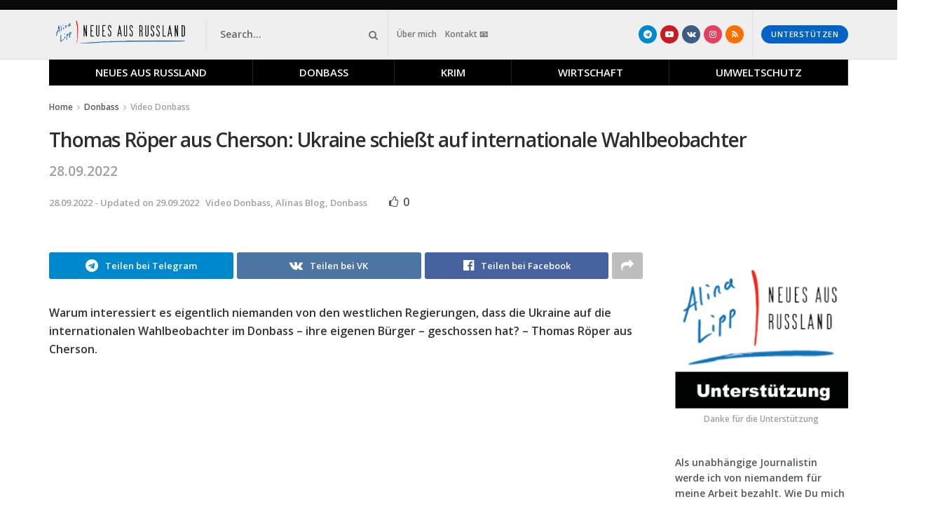

--- FILE ---
content_type: text/html; charset=UTF-8
request_url: https://neuesausrussland.com/thomas-roeper-cherson-ukraine-schiesst-auf-internationale-wahlbeobachter/
body_size: 33975
content:
<!doctype html>
<!--[if lt IE 7]> <html class="no-js lt-ie9 lt-ie8 lt-ie7" lang="de" id="html" prefix="og: https://ogp.me/ns#"> <![endif]-->
<!--[if IE 7]>    <html class="no-js lt-ie9 lt-ie8" lang="de" id="html" prefix="og: https://ogp.me/ns#"> <![endif]-->
<!--[if IE 8]>    <html class="no-js lt-ie9" lang="de" id="html" prefix="og: https://ogp.me/ns#"> <![endif]-->
<!--[if IE 9]>    <html class="no-js lt-ie10" lang="de" id="html" prefix="og: https://ogp.me/ns#"> <![endif]-->
<!--[if gt IE 8]><!--> <html class="no-js" lang="de" id="html" prefix="og: https://ogp.me/ns#"> <!--<![endif]-->
<head>
    <meta http-equiv="Content-Type" content="text/html; charset=UTF-8" />
    <meta name='viewport' content='width=device-width, initial-scale=1, user-scalable=yes' />
    <link rel="profile" href="https://gmpg.org/xfn/11" />
    <link rel="pingback" href="https://neuesausrussland.com/xmlrpc.php" />
    			<script type="714e9c332494b0e90e72d0e8-text/javascript">
			  var jnews_ajax_url = '/?ajax-request=jnews'
			</script>
			<script type="714e9c332494b0e90e72d0e8-text/javascript">;window.jnews=window.jnews||{},window.jnews.library=window.jnews.library||{},window.jnews.library=function(){"use strict";var e=this;e.win=window,e.doc=document,e.noop=function(){},e.globalBody=e.doc.getElementsByTagName("body")[0],e.globalBody=e.globalBody?e.globalBody:e.doc,e.win.jnewsDataStorage=e.win.jnewsDataStorage||{_storage:new WeakMap,put:function(e,t,n){this._storage.has(e)||this._storage.set(e,new Map),this._storage.get(e).set(t,n)},get:function(e,t){return this._storage.get(e).get(t)},has:function(e,t){return this._storage.has(e)&&this._storage.get(e).has(t)},remove:function(e,t){var n=this._storage.get(e).delete(t);return 0===!this._storage.get(e).size&&this._storage.delete(e),n}},e.windowWidth=function(){return e.win.innerWidth||e.docEl.clientWidth||e.globalBody.clientWidth},e.windowHeight=function(){return e.win.innerHeight||e.docEl.clientHeight||e.globalBody.clientHeight},e.requestAnimationFrame=e.win.requestAnimationFrame||e.win.webkitRequestAnimationFrame||e.win.mozRequestAnimationFrame||e.win.msRequestAnimationFrame||window.oRequestAnimationFrame||function(e){return setTimeout(e,1e3/60)},e.cancelAnimationFrame=e.win.cancelAnimationFrame||e.win.webkitCancelAnimationFrame||e.win.webkitCancelRequestAnimationFrame||e.win.mozCancelAnimationFrame||e.win.msCancelRequestAnimationFrame||e.win.oCancelRequestAnimationFrame||function(e){clearTimeout(e)},e.classListSupport="classList"in document.createElement("_"),e.hasClass=e.classListSupport?function(e,t){return e.classList.contains(t)}:function(e,t){return e.className.indexOf(t)>=0},e.addClass=e.classListSupport?function(t,n){e.hasClass(t,n)||t.classList.add(n)}:function(t,n){e.hasClass(t,n)||(t.className+=" "+n)},e.removeClass=e.classListSupport?function(t,n){e.hasClass(t,n)&&t.classList.remove(n)}:function(t,n){e.hasClass(t,n)&&(t.className=t.className.replace(n,""))},e.objKeys=function(e){var t=[];for(var n in e)Object.prototype.hasOwnProperty.call(e,n)&&t.push(n);return t},e.isObjectSame=function(e,t){var n=!0;return JSON.stringify(e)!==JSON.stringify(t)&&(n=!1),n},e.extend=function(){for(var e,t,n,o=arguments[0]||{},i=1,a=arguments.length;i<a;i++)if(null!==(e=arguments[i]))for(t in e)o!==(n=e[t])&&void 0!==n&&(o[t]=n);return o},e.dataStorage=e.win.jnewsDataStorage,e.isVisible=function(e){return 0!==e.offsetWidth&&0!==e.offsetHeight||e.getBoundingClientRect().length},e.getHeight=function(e){return e.offsetHeight||e.clientHeight||e.getBoundingClientRect().height},e.getWidth=function(e){return e.offsetWidth||e.clientWidth||e.getBoundingClientRect().width},e.supportsPassive=!1;try{var t=Object.defineProperty({},"passive",{get:function(){e.supportsPassive=!0}});"createEvent"in e.doc?e.win.addEventListener("test",null,t):"fireEvent"in e.doc&&e.win.attachEvent("test",null)}catch(e){}e.passiveOption=!!e.supportsPassive&&{passive:!0},e.setStorage=function(e,t){e="jnews-"+e;var n={expired:Math.floor(((new Date).getTime()+432e5)/1e3)};t=Object.assign(n,t);localStorage.setItem(e,JSON.stringify(t))},e.getStorage=function(e){e="jnews-"+e;var t=localStorage.getItem(e);return null!==t&&0<t.length?JSON.parse(localStorage.getItem(e)):{}},e.expiredStorage=function(){var t,n="jnews-";for(var o in localStorage)o.indexOf(n)>-1&&"undefined"!==(t=e.getStorage(o.replace(n,""))).expired&&t.expired<Math.floor((new Date).getTime()/1e3)&&localStorage.removeItem(o)},e.addEvents=function(t,n,o){for(var i in n){var a=["touchstart","touchmove"].indexOf(i)>=0&&!o&&e.passiveOption;"createEvent"in e.doc?t.addEventListener(i,n[i],a):"fireEvent"in e.doc&&t.attachEvent("on"+i,n[i])}},e.removeEvents=function(t,n){for(var o in n)"createEvent"in e.doc?t.removeEventListener(o,n[o]):"fireEvent"in e.doc&&t.detachEvent("on"+o,n[o])},e.triggerEvents=function(t,n,o){var i;o=o||{detail:null};return"createEvent"in e.doc?(!(i=e.doc.createEvent("CustomEvent")||new CustomEvent(n)).initCustomEvent||i.initCustomEvent(n,!0,!1,o),void t.dispatchEvent(i)):"fireEvent"in e.doc?((i=e.doc.createEventObject()).eventType=n,void t.fireEvent("on"+i.eventType,i)):void 0},e.getParents=function(t,n){void 0===n&&(n=e.doc);for(var o=[],i=t.parentNode,a=!1;!a;)if(i){var r=i;r.querySelectorAll(n).length?a=!0:(o.push(r),i=r.parentNode)}else o=[],a=!0;return o},e.forEach=function(e,t,n){for(var o=0,i=e.length;o<i;o++)t.call(n,e[o],o)},e.getText=function(e){return e.innerText||e.textContent},e.setText=function(e,t){var n="object"==typeof t?t.innerText||t.textContent:t;e.innerText&&(e.innerText=n),e.textContent&&(e.textContent=n)},e.httpBuildQuery=function(t){return e.objKeys(t).reduce(function t(n){var o=arguments.length>1&&void 0!==arguments[1]?arguments[1]:null;return function(i,a){var r=n[a];a=encodeURIComponent(a);var s=o?"".concat(o,"[").concat(a,"]"):a;return null==r||"function"==typeof r?(i.push("".concat(s,"=")),i):["number","boolean","string"].includes(typeof r)?(i.push("".concat(s,"=").concat(encodeURIComponent(r))),i):(i.push(e.objKeys(r).reduce(t(r,s),[]).join("&")),i)}}(t),[]).join("&")},e.get=function(t,n,o,i){return o="function"==typeof o?o:e.noop,e.ajax("GET",t,n,o,i)},e.post=function(t,n,o,i){return o="function"==typeof o?o:e.noop,e.ajax("POST",t,n,o,i)},e.ajax=function(t,n,o,i,a){var r=new XMLHttpRequest,s=n,c=e.httpBuildQuery(o);if(t=-1!=["GET","POST"].indexOf(t)?t:"GET",r.open(t,s+("GET"==t?"?"+c:""),!0),"POST"==t&&r.setRequestHeader("Content-type","application/x-www-form-urlencoded"),r.setRequestHeader("X-Requested-With","XMLHttpRequest"),r.onreadystatechange=function(){4===r.readyState&&200<=r.status&&300>r.status&&"function"==typeof i&&i.call(void 0,r.response)},void 0!==a&&!a){return{xhr:r,send:function(){r.send("POST"==t?c:null)}}}return r.send("POST"==t?c:null),{xhr:r}},e.scrollTo=function(t,n,o){function i(e,t,n){this.start=this.position(),this.change=e-this.start,this.currentTime=0,this.increment=20,this.duration=void 0===n?500:n,this.callback=t,this.finish=!1,this.animateScroll()}return Math.easeInOutQuad=function(e,t,n,o){return(e/=o/2)<1?n/2*e*e+t:-n/2*(--e*(e-2)-1)+t},i.prototype.stop=function(){this.finish=!0},i.prototype.move=function(t){e.doc.documentElement.scrollTop=t,e.globalBody.parentNode.scrollTop=t,e.globalBody.scrollTop=t},i.prototype.position=function(){return e.doc.documentElement.scrollTop||e.globalBody.parentNode.scrollTop||e.globalBody.scrollTop},i.prototype.animateScroll=function(){this.currentTime+=this.increment;var t=Math.easeInOutQuad(this.currentTime,this.start,this.change,this.duration);this.move(t),this.currentTime<this.duration&&!this.finish?e.requestAnimationFrame.call(e.win,this.animateScroll.bind(this)):this.callback&&"function"==typeof this.callback&&this.callback()},new i(t,n,o)},e.unwrap=function(t){var n,o=t;e.forEach(t,(function(e,t){n?n+=e:n=e})),o.replaceWith(n)},e.performance={start:function(e){performance.mark(e+"Start")},stop:function(e){performance.mark(e+"End"),performance.measure(e,e+"Start",e+"End")}},e.fps=function(){var t=0,n=0,o=0;!function(){var i=t=0,a=0,r=0,s=document.getElementById("fpsTable"),c=function(t){void 0===document.getElementsByTagName("body")[0]?e.requestAnimationFrame.call(e.win,(function(){c(t)})):document.getElementsByTagName("body")[0].appendChild(t)};null===s&&((s=document.createElement("div")).style.position="fixed",s.style.top="120px",s.style.left="10px",s.style.width="100px",s.style.height="20px",s.style.border="1px solid black",s.style.fontSize="11px",s.style.zIndex="100000",s.style.backgroundColor="white",s.id="fpsTable",c(s));var l=function(){o++,n=Date.now(),(a=(o/(r=(n-t)/1e3)).toPrecision(2))!=i&&(i=a,s.innerHTML=i+"fps"),1<r&&(t=n,o=0),e.requestAnimationFrame.call(e.win,l)};l()}()},e.instr=function(e,t){for(var n=0;n<t.length;n++)if(-1!==e.toLowerCase().indexOf(t[n].toLowerCase()))return!0},e.winLoad=function(t,n){function o(o){if("complete"===e.doc.readyState||"interactive"===e.doc.readyState)return!o||n?setTimeout(t,n||1):t(o),1}o()||e.addEvents(e.win,{load:o})},e.docReady=function(t,n){function o(o){if("complete"===e.doc.readyState||"interactive"===e.doc.readyState)return!o||n?setTimeout(t,n||1):t(o),1}o()||e.addEvents(e.doc,{DOMContentLoaded:o})},e.fireOnce=function(){e.docReady((function(){e.assets=e.assets||[],e.assets.length&&(e.boot(),e.load_assets())}),50)},e.boot=function(){e.length&&e.doc.querySelectorAll("style[media]").forEach((function(e){"not all"==e.getAttribute("media")&&e.removeAttribute("media")}))},e.create_js=function(t,n){var o=e.doc.createElement("script");switch(o.setAttribute("src",t),n){case"defer":o.setAttribute("defer",!0);break;case"async":o.setAttribute("async",!0);break;case"deferasync":o.setAttribute("defer",!0),o.setAttribute("async",!0)}e.globalBody.appendChild(o)},e.load_assets=function(){"object"==typeof e.assets&&e.forEach(e.assets.slice(0),(function(t,n){var o="";t.defer&&(o+="defer"),t.async&&(o+="async"),e.create_js(t.url,o);var i=e.assets.indexOf(t);i>-1&&e.assets.splice(i,1)})),e.assets=jnewsoption.au_scripts=window.jnewsads=[]},e.setCookie=function(e,t,n){var o="";if(n){var i=new Date;i.setTime(i.getTime()+24*n*60*60*1e3),o="; expires="+i.toUTCString()}document.cookie=e+"="+(t||"")+o+"; path=/"},e.getCookie=function(e){for(var t=e+"=",n=document.cookie.split(";"),o=0;o<n.length;o++){for(var i=n[o];" "==i.charAt(0);)i=i.substring(1,i.length);if(0==i.indexOf(t))return i.substring(t.length,i.length)}return null},e.eraseCookie=function(e){document.cookie=e+"=; Path=/; Expires=Thu, 01 Jan 1970 00:00:01 GMT;"},e.docReady((function(){e.globalBody=e.globalBody==e.doc?e.doc.getElementsByTagName("body")[0]:e.globalBody,e.globalBody=e.globalBody?e.globalBody:e.doc})),e.winLoad((function(){e.winLoad((function(){var t=!1;if(void 0!==window.jnewsadmin)if(void 0!==window.file_version_checker){var n=e.objKeys(window.file_version_checker);n.length?n.forEach((function(e){t||"10.0.4"===window.file_version_checker[e]||(t=!0)})):t=!0}else t=!0;t&&(window.jnewsHelper.getMessage(),window.jnewsHelper.getNotice())}),2500)}))},window.jnews.library=new window.jnews.library;</script>
<!-- Suchmaschinen-Optimierung durch Rank Math PRO - https://rankmath.com/ -->
<title>Thomas Röper aus Cherson: Ukraine schießt auf internationale Wahlbeobachter | Neues aus Russland</title>
<meta name="description" content="Warum interessiert es eigentlich niemanden von den westlichen Regierungen, dass die Ukraine auf die internationalen Wahlbeobachter im Donbass - ihre eigenen"/>
<meta name="robots" content="follow, index, max-snippet:-1, max-video-preview:-1, max-image-preview:large"/>
<link rel="canonical" href="https://neuesausrussland.com/thomas-roeper-cherson-ukraine-schiesst-auf-internationale-wahlbeobachter/" />
<meta property="og:locale" content="de_DE" />
<meta property="og:type" content="article" />
<meta property="og:title" content="Thomas Röper aus Cherson: Ukraine schießt auf internationale Wahlbeobachter | Neues aus Russland" />
<meta property="og:description" content="Warum interessiert es eigentlich niemanden von den westlichen Regierungen, dass die Ukraine auf die internationalen Wahlbeobachter im Donbass - ihre eigenen" />
<meta property="og:url" content="https://neuesausrussland.com/thomas-roeper-cherson-ukraine-schiesst-auf-internationale-wahlbeobachter/" />
<meta property="og:site_name" content="Neues aus Russland" />
<meta property="article:tag" content="Donezk" />
<meta property="article:tag" content="Referendum" />
<meta property="article:tag" content="Thomas Röper" />
<meta property="article:section" content="Video Donbass" />
<meta property="og:updated_time" content="2022-09-29T01:04:44+03:00" />
<meta property="og:image" content="https://neuesausrussland.com/wp-content/uploads/thomas-roper-cherson-28092022-1024x576.png" />
<meta property="og:image:secure_url" content="https://neuesausrussland.com/wp-content/uploads/thomas-roper-cherson-28092022-1024x576.png" />
<meta property="og:image:width" content="1024" />
<meta property="og:image:height" content="576" />
<meta property="og:image:alt" content="Thomas Röper in Cherson" />
<meta property="og:image:type" content="image/png" />
<meta property="article:published_time" content="2022-09-28T22:02:21+03:00" />
<meta property="article:modified_time" content="2022-09-29T01:04:44+03:00" />
<meta name="twitter:card" content="summary_large_image" />
<meta name="twitter:title" content="Thomas Röper aus Cherson: Ukraine schießt auf internationale Wahlbeobachter | Neues aus Russland" />
<meta name="twitter:description" content="Warum interessiert es eigentlich niemanden von den westlichen Regierungen, dass die Ukraine auf die internationalen Wahlbeobachter im Donbass - ihre eigenen" />
<meta name="twitter:image" content="https://neuesausrussland.com/wp-content/uploads/thomas-roper-cherson-28092022-1024x576.png" />
<meta name="twitter:label1" content="Verfasst von" />
<meta name="twitter:data1" content="Alina`s WebTeam" />
<meta name="twitter:label2" content="Lesedauer" />
<meta name="twitter:data2" content="Weniger als eine Minute" />
<script type="application/ld+json" class="rank-math-schema">{"@context":"https://schema.org","@graph":[{"@type":["NewsMediaOrganization","Organization"],"@id":"https://neuesausrussland.com/#organization","name":"Neues aus Russland - Alina Lipp","url":"https://neuesausrussland.com","logo":{"@type":"ImageObject","@id":"https://neuesausrussland.com/#logo","url":"https://neuesausrussland.com/wp-content/uploads/2021/12/Logotip.png","contentUrl":"https://neuesausrussland.com/wp-content/uploads/2021/12/Logotip.png","caption":"Neues aus Russland - Alina Lipp","inLanguage":"de","width":"293","height":"136"}},{"@type":"WebSite","@id":"https://neuesausrussland.com/#website","url":"https://neuesausrussland.com","name":"Neues aus Russland - Alina Lipp","publisher":{"@id":"https://neuesausrussland.com/#organization"},"inLanguage":"de"},{"@type":"ImageObject","@id":"https://neuesausrussland.com/wp-content/uploads/thomas-roper-cherson-28092022.png","url":"https://neuesausrussland.com/wp-content/uploads/thomas-roper-cherson-28092022.png","width":"2560","height":"1439","caption":"Thomas R\u00f6per in Cherson","inLanguage":"de"},{"@type":"BreadcrumbList","@id":"https://neuesausrussland.com/thomas-roeper-cherson-ukraine-schiesst-auf-internationale-wahlbeobachter/#breadcrumb","itemListElement":[{"@type":"ListItem","position":"1","item":{"@id":"https://neuesausrussland.com","name":"Home"}},{"@type":"ListItem","position":"2","item":{"@id":"https://neuesausrussland.com/donbass/","name":"Nachrichten aus dem Donbass"}},{"@type":"ListItem","position":"3","item":{"@id":"https://neuesausrussland.com/donbass/video-donbass/","name":"Video Donbass"}},{"@type":"ListItem","position":"4","item":{"@id":"https://neuesausrussland.com/thomas-roeper-cherson-ukraine-schiesst-auf-internationale-wahlbeobachter/","name":"Thomas R\u00f6per aus Cherson: Ukraine schie\u00dft auf internationale Wahlbeobachter"}}]},{"@type":"WebPage","@id":"https://neuesausrussland.com/thomas-roeper-cherson-ukraine-schiesst-auf-internationale-wahlbeobachter/#webpage","url":"https://neuesausrussland.com/thomas-roeper-cherson-ukraine-schiesst-auf-internationale-wahlbeobachter/","name":"Thomas R\u00f6per aus Cherson: Ukraine schie\u00dft auf internationale Wahlbeobachter | Neues aus Russland","datePublished":"2022-09-28T22:02:21+03:00","dateModified":"2022-09-29T01:04:44+03:00","isPartOf":{"@id":"https://neuesausrussland.com/#website"},"primaryImageOfPage":{"@id":"https://neuesausrussland.com/wp-content/uploads/thomas-roper-cherson-28092022.png"},"inLanguage":"de","breadcrumb":{"@id":"https://neuesausrussland.com/thomas-roeper-cherson-ukraine-schiesst-auf-internationale-wahlbeobachter/#breadcrumb"}},{"@type":"Person","@id":"https://neuesausrussland.com/members/martin/profile/home/","name":"Alina`s WebTeam","url":"https://neuesausrussland.com/members/martin/profile/home/","image":{"@type":"ImageObject","@id":"//www.gravatar.com/avatar/7f294024048ad2f8f51f2e5fc11d570c?s=96&#038;r=g&#038;d=mm","url":"//www.gravatar.com/avatar/7f294024048ad2f8f51f2e5fc11d570c?s=96&#038;r=g&#038;d=mm","caption":"Alina`s WebTeam","inLanguage":"de"},"worksFor":{"@id":"https://neuesausrussland.com/#organization"}},{"@type":"NewsArticle","headline":"Thomas R\u00f6per aus Cherson: Ukraine schie\u00dft auf internationale Wahlbeobachter | Neues aus Russland","datePublished":"2022-09-28T22:02:21+03:00","dateModified":"2022-09-29T01:04:44+03:00","articleSection":"Alinas Blog, Donbass, Video Donbass","author":{"@id":"https://neuesausrussland.com/members/martin/profile/home/","name":"Alina`s WebTeam"},"publisher":{"@id":"https://neuesausrussland.com/#organization"},"description":"Warum interessiert es eigentlich niemanden von den westlichen Regierungen, dass die Ukraine auf die internationalen Wahlbeobachter im Donbass - ihre eigenen","name":"Thomas R\u00f6per aus Cherson: Ukraine schie\u00dft auf internationale Wahlbeobachter | Neues aus Russland","@id":"https://neuesausrussland.com/thomas-roeper-cherson-ukraine-schiesst-auf-internationale-wahlbeobachter/#richSnippet","isPartOf":{"@id":"https://neuesausrussland.com/thomas-roeper-cherson-ukraine-schiesst-auf-internationale-wahlbeobachter/#webpage"},"image":{"@id":"https://neuesausrussland.com/wp-content/uploads/thomas-roper-cherson-28092022.png"},"inLanguage":"de","mainEntityOfPage":{"@id":"https://neuesausrussland.com/thomas-roeper-cherson-ukraine-schiesst-auf-internationale-wahlbeobachter/#webpage"}}]}</script>
<!-- /Rank Math WordPress SEO Plugin -->

<link rel='dns-prefetch' href='//fonts.googleapis.com' />
<link rel='preconnect' href='https://fonts.gstatic.com' />
<link rel="alternate" type="application/rss+xml" title="Neues aus Russland &raquo; Feed" href="https://neuesausrussland.com/feed/" />
<link rel="alternate" type="application/rss+xml" title="Neues aus Russland &raquo; Kommentar-Feed" href="https://neuesausrussland.com/comments/feed/" />
<link rel="alternate" type="application/rss+xml" title="Neues aus Russland &raquo; Thomas Röper aus Cherson: Ukraine schießt auf internationale Wahlbeobachter-Kommentar-Feed" href="https://neuesausrussland.com/thomas-roeper-cherson-ukraine-schiesst-auf-internationale-wahlbeobachter/feed/" />
<link rel="alternate" title="oEmbed (JSON)" type="application/json+oembed" href="https://neuesausrussland.com/wp-json/oembed/1.0/embed?url=https%3A%2F%2Fneuesausrussland.com%2Fthomas-roeper-cherson-ukraine-schiesst-auf-internationale-wahlbeobachter%2F" />
<link rel="alternate" title="oEmbed (XML)" type="text/xml+oembed" href="https://neuesausrussland.com/wp-json/oembed/1.0/embed?url=https%3A%2F%2Fneuesausrussland.com%2Fthomas-roeper-cherson-ukraine-schiesst-auf-internationale-wahlbeobachter%2F&#038;format=xml" />
<style id='wp-img-auto-sizes-contain-inline-css' type='text/css'>
img:is([sizes=auto i],[sizes^="auto," i]){contain-intrinsic-size:3000px 1500px}
/*# sourceURL=wp-img-auto-sizes-contain-inline-css */
</style>
<style id='wp-emoji-styles-inline-css' type='text/css'>

	img.wp-smiley, img.emoji {
		display: inline !important;
		border: none !important;
		box-shadow: none !important;
		height: 1em !important;
		width: 1em !important;
		margin: 0 0.07em !important;
		vertical-align: -0.1em !important;
		background: none !important;
		padding: 0 !important;
	}
/*# sourceURL=wp-emoji-styles-inline-css */
</style>
<style id='wp-block-library-inline-css' type='text/css'>
:root{--wp-block-synced-color:#7a00df;--wp-block-synced-color--rgb:122,0,223;--wp-bound-block-color:var(--wp-block-synced-color);--wp-editor-canvas-background:#ddd;--wp-admin-theme-color:#007cba;--wp-admin-theme-color--rgb:0,124,186;--wp-admin-theme-color-darker-10:#006ba1;--wp-admin-theme-color-darker-10--rgb:0,107,160.5;--wp-admin-theme-color-darker-20:#005a87;--wp-admin-theme-color-darker-20--rgb:0,90,135;--wp-admin-border-width-focus:2px}@media (min-resolution:192dpi){:root{--wp-admin-border-width-focus:1.5px}}.wp-element-button{cursor:pointer}:root .has-very-light-gray-background-color{background-color:#eee}:root .has-very-dark-gray-background-color{background-color:#313131}:root .has-very-light-gray-color{color:#eee}:root .has-very-dark-gray-color{color:#313131}:root .has-vivid-green-cyan-to-vivid-cyan-blue-gradient-background{background:linear-gradient(135deg,#00d084,#0693e3)}:root .has-purple-crush-gradient-background{background:linear-gradient(135deg,#34e2e4,#4721fb 50%,#ab1dfe)}:root .has-hazy-dawn-gradient-background{background:linear-gradient(135deg,#faaca8,#dad0ec)}:root .has-subdued-olive-gradient-background{background:linear-gradient(135deg,#fafae1,#67a671)}:root .has-atomic-cream-gradient-background{background:linear-gradient(135deg,#fdd79a,#004a59)}:root .has-nightshade-gradient-background{background:linear-gradient(135deg,#330968,#31cdcf)}:root .has-midnight-gradient-background{background:linear-gradient(135deg,#020381,#2874fc)}:root{--wp--preset--font-size--normal:16px;--wp--preset--font-size--huge:42px}.has-regular-font-size{font-size:1em}.has-larger-font-size{font-size:2.625em}.has-normal-font-size{font-size:var(--wp--preset--font-size--normal)}.has-huge-font-size{font-size:var(--wp--preset--font-size--huge)}.has-text-align-center{text-align:center}.has-text-align-left{text-align:left}.has-text-align-right{text-align:right}.has-fit-text{white-space:nowrap!important}#end-resizable-editor-section{display:none}.aligncenter{clear:both}.items-justified-left{justify-content:flex-start}.items-justified-center{justify-content:center}.items-justified-right{justify-content:flex-end}.items-justified-space-between{justify-content:space-between}.screen-reader-text{border:0;clip-path:inset(50%);height:1px;margin:-1px;overflow:hidden;padding:0;position:absolute;width:1px;word-wrap:normal!important}.screen-reader-text:focus{background-color:#ddd;clip-path:none;color:#444;display:block;font-size:1em;height:auto;left:5px;line-height:normal;padding:15px 23px 14px;text-decoration:none;top:5px;width:auto;z-index:100000}html :where(.has-border-color){border-style:solid}html :where([style*=border-top-color]){border-top-style:solid}html :where([style*=border-right-color]){border-right-style:solid}html :where([style*=border-bottom-color]){border-bottom-style:solid}html :where([style*=border-left-color]){border-left-style:solid}html :where([style*=border-width]){border-style:solid}html :where([style*=border-top-width]){border-top-style:solid}html :where([style*=border-right-width]){border-right-style:solid}html :where([style*=border-bottom-width]){border-bottom-style:solid}html :where([style*=border-left-width]){border-left-style:solid}html :where(img[class*=wp-image-]){height:auto;max-width:100%}:where(figure){margin:0 0 1em}html :where(.is-position-sticky){--wp-admin--admin-bar--position-offset:var(--wp-admin--admin-bar--height,0px)}@media screen and (max-width:600px){html :where(.is-position-sticky){--wp-admin--admin-bar--position-offset:0px}}

/*# sourceURL=wp-block-library-inline-css */
</style><style id='global-styles-inline-css' type='text/css'>
:root{--wp--preset--aspect-ratio--square: 1;--wp--preset--aspect-ratio--4-3: 4/3;--wp--preset--aspect-ratio--3-4: 3/4;--wp--preset--aspect-ratio--3-2: 3/2;--wp--preset--aspect-ratio--2-3: 2/3;--wp--preset--aspect-ratio--16-9: 16/9;--wp--preset--aspect-ratio--9-16: 9/16;--wp--preset--color--black: #000000;--wp--preset--color--cyan-bluish-gray: #abb8c3;--wp--preset--color--white: #ffffff;--wp--preset--color--pale-pink: #f78da7;--wp--preset--color--vivid-red: #cf2e2e;--wp--preset--color--luminous-vivid-orange: #ff6900;--wp--preset--color--luminous-vivid-amber: #fcb900;--wp--preset--color--light-green-cyan: #7bdcb5;--wp--preset--color--vivid-green-cyan: #00d084;--wp--preset--color--pale-cyan-blue: #8ed1fc;--wp--preset--color--vivid-cyan-blue: #0693e3;--wp--preset--color--vivid-purple: #9b51e0;--wp--preset--gradient--vivid-cyan-blue-to-vivid-purple: linear-gradient(135deg,rgb(6,147,227) 0%,rgb(155,81,224) 100%);--wp--preset--gradient--light-green-cyan-to-vivid-green-cyan: linear-gradient(135deg,rgb(122,220,180) 0%,rgb(0,208,130) 100%);--wp--preset--gradient--luminous-vivid-amber-to-luminous-vivid-orange: linear-gradient(135deg,rgb(252,185,0) 0%,rgb(255,105,0) 100%);--wp--preset--gradient--luminous-vivid-orange-to-vivid-red: linear-gradient(135deg,rgb(255,105,0) 0%,rgb(207,46,46) 100%);--wp--preset--gradient--very-light-gray-to-cyan-bluish-gray: linear-gradient(135deg,rgb(238,238,238) 0%,rgb(169,184,195) 100%);--wp--preset--gradient--cool-to-warm-spectrum: linear-gradient(135deg,rgb(74,234,220) 0%,rgb(151,120,209) 20%,rgb(207,42,186) 40%,rgb(238,44,130) 60%,rgb(251,105,98) 80%,rgb(254,248,76) 100%);--wp--preset--gradient--blush-light-purple: linear-gradient(135deg,rgb(255,206,236) 0%,rgb(152,150,240) 100%);--wp--preset--gradient--blush-bordeaux: linear-gradient(135deg,rgb(254,205,165) 0%,rgb(254,45,45) 50%,rgb(107,0,62) 100%);--wp--preset--gradient--luminous-dusk: linear-gradient(135deg,rgb(255,203,112) 0%,rgb(199,81,192) 50%,rgb(65,88,208) 100%);--wp--preset--gradient--pale-ocean: linear-gradient(135deg,rgb(255,245,203) 0%,rgb(182,227,212) 50%,rgb(51,167,181) 100%);--wp--preset--gradient--electric-grass: linear-gradient(135deg,rgb(202,248,128) 0%,rgb(113,206,126) 100%);--wp--preset--gradient--midnight: linear-gradient(135deg,rgb(2,3,129) 0%,rgb(40,116,252) 100%);--wp--preset--font-size--small: 13px;--wp--preset--font-size--medium: 20px;--wp--preset--font-size--large: 36px;--wp--preset--font-size--x-large: 42px;--wp--preset--spacing--20: 0.44rem;--wp--preset--spacing--30: 0.67rem;--wp--preset--spacing--40: 1rem;--wp--preset--spacing--50: 1.5rem;--wp--preset--spacing--60: 2.25rem;--wp--preset--spacing--70: 3.38rem;--wp--preset--spacing--80: 5.06rem;--wp--preset--shadow--natural: 6px 6px 9px rgba(0, 0, 0, 0.2);--wp--preset--shadow--deep: 12px 12px 50px rgba(0, 0, 0, 0.4);--wp--preset--shadow--sharp: 6px 6px 0px rgba(0, 0, 0, 0.2);--wp--preset--shadow--outlined: 6px 6px 0px -3px rgb(255, 255, 255), 6px 6px rgb(0, 0, 0);--wp--preset--shadow--crisp: 6px 6px 0px rgb(0, 0, 0);}:where(.is-layout-flex){gap: 0.5em;}:where(.is-layout-grid){gap: 0.5em;}body .is-layout-flex{display: flex;}.is-layout-flex{flex-wrap: wrap;align-items: center;}.is-layout-flex > :is(*, div){margin: 0;}body .is-layout-grid{display: grid;}.is-layout-grid > :is(*, div){margin: 0;}:where(.wp-block-columns.is-layout-flex){gap: 2em;}:where(.wp-block-columns.is-layout-grid){gap: 2em;}:where(.wp-block-post-template.is-layout-flex){gap: 1.25em;}:where(.wp-block-post-template.is-layout-grid){gap: 1.25em;}.has-black-color{color: var(--wp--preset--color--black) !important;}.has-cyan-bluish-gray-color{color: var(--wp--preset--color--cyan-bluish-gray) !important;}.has-white-color{color: var(--wp--preset--color--white) !important;}.has-pale-pink-color{color: var(--wp--preset--color--pale-pink) !important;}.has-vivid-red-color{color: var(--wp--preset--color--vivid-red) !important;}.has-luminous-vivid-orange-color{color: var(--wp--preset--color--luminous-vivid-orange) !important;}.has-luminous-vivid-amber-color{color: var(--wp--preset--color--luminous-vivid-amber) !important;}.has-light-green-cyan-color{color: var(--wp--preset--color--light-green-cyan) !important;}.has-vivid-green-cyan-color{color: var(--wp--preset--color--vivid-green-cyan) !important;}.has-pale-cyan-blue-color{color: var(--wp--preset--color--pale-cyan-blue) !important;}.has-vivid-cyan-blue-color{color: var(--wp--preset--color--vivid-cyan-blue) !important;}.has-vivid-purple-color{color: var(--wp--preset--color--vivid-purple) !important;}.has-black-background-color{background-color: var(--wp--preset--color--black) !important;}.has-cyan-bluish-gray-background-color{background-color: var(--wp--preset--color--cyan-bluish-gray) !important;}.has-white-background-color{background-color: var(--wp--preset--color--white) !important;}.has-pale-pink-background-color{background-color: var(--wp--preset--color--pale-pink) !important;}.has-vivid-red-background-color{background-color: var(--wp--preset--color--vivid-red) !important;}.has-luminous-vivid-orange-background-color{background-color: var(--wp--preset--color--luminous-vivid-orange) !important;}.has-luminous-vivid-amber-background-color{background-color: var(--wp--preset--color--luminous-vivid-amber) !important;}.has-light-green-cyan-background-color{background-color: var(--wp--preset--color--light-green-cyan) !important;}.has-vivid-green-cyan-background-color{background-color: var(--wp--preset--color--vivid-green-cyan) !important;}.has-pale-cyan-blue-background-color{background-color: var(--wp--preset--color--pale-cyan-blue) !important;}.has-vivid-cyan-blue-background-color{background-color: var(--wp--preset--color--vivid-cyan-blue) !important;}.has-vivid-purple-background-color{background-color: var(--wp--preset--color--vivid-purple) !important;}.has-black-border-color{border-color: var(--wp--preset--color--black) !important;}.has-cyan-bluish-gray-border-color{border-color: var(--wp--preset--color--cyan-bluish-gray) !important;}.has-white-border-color{border-color: var(--wp--preset--color--white) !important;}.has-pale-pink-border-color{border-color: var(--wp--preset--color--pale-pink) !important;}.has-vivid-red-border-color{border-color: var(--wp--preset--color--vivid-red) !important;}.has-luminous-vivid-orange-border-color{border-color: var(--wp--preset--color--luminous-vivid-orange) !important;}.has-luminous-vivid-amber-border-color{border-color: var(--wp--preset--color--luminous-vivid-amber) !important;}.has-light-green-cyan-border-color{border-color: var(--wp--preset--color--light-green-cyan) !important;}.has-vivid-green-cyan-border-color{border-color: var(--wp--preset--color--vivid-green-cyan) !important;}.has-pale-cyan-blue-border-color{border-color: var(--wp--preset--color--pale-cyan-blue) !important;}.has-vivid-cyan-blue-border-color{border-color: var(--wp--preset--color--vivid-cyan-blue) !important;}.has-vivid-purple-border-color{border-color: var(--wp--preset--color--vivid-purple) !important;}.has-vivid-cyan-blue-to-vivid-purple-gradient-background{background: var(--wp--preset--gradient--vivid-cyan-blue-to-vivid-purple) !important;}.has-light-green-cyan-to-vivid-green-cyan-gradient-background{background: var(--wp--preset--gradient--light-green-cyan-to-vivid-green-cyan) !important;}.has-luminous-vivid-amber-to-luminous-vivid-orange-gradient-background{background: var(--wp--preset--gradient--luminous-vivid-amber-to-luminous-vivid-orange) !important;}.has-luminous-vivid-orange-to-vivid-red-gradient-background{background: var(--wp--preset--gradient--luminous-vivid-orange-to-vivid-red) !important;}.has-very-light-gray-to-cyan-bluish-gray-gradient-background{background: var(--wp--preset--gradient--very-light-gray-to-cyan-bluish-gray) !important;}.has-cool-to-warm-spectrum-gradient-background{background: var(--wp--preset--gradient--cool-to-warm-spectrum) !important;}.has-blush-light-purple-gradient-background{background: var(--wp--preset--gradient--blush-light-purple) !important;}.has-blush-bordeaux-gradient-background{background: var(--wp--preset--gradient--blush-bordeaux) !important;}.has-luminous-dusk-gradient-background{background: var(--wp--preset--gradient--luminous-dusk) !important;}.has-pale-ocean-gradient-background{background: var(--wp--preset--gradient--pale-ocean) !important;}.has-electric-grass-gradient-background{background: var(--wp--preset--gradient--electric-grass) !important;}.has-midnight-gradient-background{background: var(--wp--preset--gradient--midnight) !important;}.has-small-font-size{font-size: var(--wp--preset--font-size--small) !important;}.has-medium-font-size{font-size: var(--wp--preset--font-size--medium) !important;}.has-large-font-size{font-size: var(--wp--preset--font-size--large) !important;}.has-x-large-font-size{font-size: var(--wp--preset--font-size--x-large) !important;}
/*# sourceURL=global-styles-inline-css */
</style>

<style id='classic-theme-styles-inline-css' type='text/css'>
/*! This file is auto-generated */
.wp-block-button__link{color:#fff;background-color:#32373c;border-radius:9999px;box-shadow:none;text-decoration:none;padding:calc(.667em + 2px) calc(1.333em + 2px);font-size:1.125em}.wp-block-file__button{background:#32373c;color:#fff;text-decoration:none}
/*# sourceURL=/wp-includes/css/classic-themes.min.css */
</style>
<link rel='stylesheet' id='arve-main-css' href='https://neuesausrussland.com/wp-content/plugins/advanced-responsive-video-embedder/build/main.css?ver=b087dd41bba279baeb77' type='text/css' media='all' />
<link rel='stylesheet' id='jnews-video-buddypress-css' href='https://neuesausrussland.com/wp-content/plugins/jnews-video/assets/css/buddypress/buddypress.css?ver=11.0.3' type='text/css' media='all' />
<link rel='stylesheet' id='jnews-video-css' href='https://neuesausrussland.com/wp-content/plugins/jnews-video/assets/css/plugin.css?ver=11.0.3' type='text/css' media='all' />
<link rel='stylesheet' id='wpdiscuz-frontend-css-css' href='https://neuesausrussland.com/wp-content/plugins/wpdiscuz/themes/default/style.css?ver=7.6.13' type='text/css' media='all' />
<style id='wpdiscuz-frontend-css-inline-css' type='text/css'>
 #wpdcom .wpd-blog-administrator .wpd-comment-label{color:#ffffff;background-color:#00B38F;border:none}#wpdcom .wpd-blog-administrator .wpd-comment-author, #wpdcom .wpd-blog-administrator .wpd-comment-author a{color:#00B38F}#wpdcom.wpd-layout-1 .wpd-comment .wpd-blog-administrator .wpd-avatar img{border-color:#00B38F}#wpdcom.wpd-layout-2 .wpd-comment.wpd-reply .wpd-comment-wrap.wpd-blog-administrator{border-left:3px solid #00B38F}#wpdcom.wpd-layout-2 .wpd-comment .wpd-blog-administrator .wpd-avatar img{border-bottom-color:#00B38F}#wpdcom.wpd-layout-3 .wpd-blog-administrator .wpd-comment-subheader{border-top:1px dashed #00B38F}#wpdcom.wpd-layout-3 .wpd-reply .wpd-blog-administrator .wpd-comment-right{border-left:1px solid #00B38F}#wpdcom .wpd-blog-editor .wpd-comment-label{color:#ffffff;background-color:#00B38F;border:none}#wpdcom .wpd-blog-editor .wpd-comment-author, #wpdcom .wpd-blog-editor .wpd-comment-author a{color:#00B38F}#wpdcom.wpd-layout-1 .wpd-comment .wpd-blog-editor .wpd-avatar img{border-color:#00B38F}#wpdcom.wpd-layout-2 .wpd-comment.wpd-reply .wpd-comment-wrap.wpd-blog-editor{border-left:3px solid #00B38F}#wpdcom.wpd-layout-2 .wpd-comment .wpd-blog-editor .wpd-avatar img{border-bottom-color:#00B38F}#wpdcom.wpd-layout-3 .wpd-blog-editor .wpd-comment-subheader{border-top:1px dashed #00B38F}#wpdcom.wpd-layout-3 .wpd-reply .wpd-blog-editor .wpd-comment-right{border-left:1px solid #00B38F}#wpdcom .wpd-blog-author .wpd-comment-label{color:#ffffff;background-color:#00B38F;border:none}#wpdcom .wpd-blog-author .wpd-comment-author, #wpdcom .wpd-blog-author .wpd-comment-author a{color:#00B38F}#wpdcom.wpd-layout-1 .wpd-comment .wpd-blog-author .wpd-avatar img{border-color:#00B38F}#wpdcom.wpd-layout-2 .wpd-comment .wpd-blog-author .wpd-avatar img{border-bottom-color:#00B38F}#wpdcom.wpd-layout-3 .wpd-blog-author .wpd-comment-subheader{border-top:1px dashed #00B38F}#wpdcom.wpd-layout-3 .wpd-reply .wpd-blog-author .wpd-comment-right{border-left:1px solid #00B38F}#wpdcom .wpd-blog-contributor .wpd-comment-label{color:#ffffff;background-color:#00B38F;border:none}#wpdcom .wpd-blog-contributor .wpd-comment-author, #wpdcom .wpd-blog-contributor .wpd-comment-author a{color:#00B38F}#wpdcom.wpd-layout-1 .wpd-comment .wpd-blog-contributor .wpd-avatar img{border-color:#00B38F}#wpdcom.wpd-layout-2 .wpd-comment .wpd-blog-contributor .wpd-avatar img{border-bottom-color:#00B38F}#wpdcom.wpd-layout-3 .wpd-blog-contributor .wpd-comment-subheader{border-top:1px dashed #00B38F}#wpdcom.wpd-layout-3 .wpd-reply .wpd-blog-contributor .wpd-comment-right{border-left:1px solid #00B38F}#wpdcom .wpd-blog-subscriber .wpd-comment-label{color:#ffffff;background-color:#00B38F;border:none}#wpdcom .wpd-blog-subscriber .wpd-comment-author, #wpdcom .wpd-blog-subscriber .wpd-comment-author a{color:#00B38F}#wpdcom.wpd-layout-2 .wpd-comment .wpd-blog-subscriber .wpd-avatar img{border-bottom-color:#00B38F}#wpdcom.wpd-layout-3 .wpd-blog-subscriber .wpd-comment-subheader{border-top:1px dashed #00B38F}#wpdcom .wpd-blog-pms_subscription_plan_1444 .wpd-comment-label{color:#ffffff;background-color:#00B38F;border:none}#wpdcom .wpd-blog-pms_subscription_plan_1444 .wpd-comment-author, #wpdcom .wpd-blog-pms_subscription_plan_1444 .wpd-comment-author a{color:#00B38F}#wpdcom.wpd-layout-1 .wpd-comment .wpd-blog-pms_subscription_plan_1444 .wpd-avatar img{border-color:#00B38F}#wpdcom.wpd-layout-2 .wpd-comment .wpd-blog-pms_subscription_plan_1444 .wpd-avatar img{border-bottom-color:#00B38F}#wpdcom.wpd-layout-3 .wpd-blog-pms_subscription_plan_1444 .wpd-comment-subheader{border-top:1px dashed #00B38F}#wpdcom.wpd-layout-3 .wpd-reply .wpd-blog-pms_subscription_plan_1444 .wpd-comment-right{border-left:1px solid #00B38F}#wpdcom .wpd-blog-pms_subscription_plan_1445 .wpd-comment-label{color:#ffffff;background-color:#00B38F;border:none}#wpdcom .wpd-blog-pms_subscription_plan_1445 .wpd-comment-author, #wpdcom .wpd-blog-pms_subscription_plan_1445 .wpd-comment-author a{color:#00B38F}#wpdcom.wpd-layout-1 .wpd-comment .wpd-blog-pms_subscription_plan_1445 .wpd-avatar img{border-color:#00B38F}#wpdcom.wpd-layout-2 .wpd-comment .wpd-blog-pms_subscription_plan_1445 .wpd-avatar img{border-bottom-color:#00B38F}#wpdcom.wpd-layout-3 .wpd-blog-pms_subscription_plan_1445 .wpd-comment-subheader{border-top:1px dashed #00B38F}#wpdcom.wpd-layout-3 .wpd-reply .wpd-blog-pms_subscription_plan_1445 .wpd-comment-right{border-left:1px solid #00B38F}#wpdcom .wpd-blog-pms_subscription_plan_1446 .wpd-comment-label{color:#ffffff;background-color:#00B38F;border:none}#wpdcom .wpd-blog-pms_subscription_plan_1446 .wpd-comment-author, #wpdcom .wpd-blog-pms_subscription_plan_1446 .wpd-comment-author a{color:#00B38F}#wpdcom.wpd-layout-1 .wpd-comment .wpd-blog-pms_subscription_plan_1446 .wpd-avatar img{border-color:#00B38F}#wpdcom.wpd-layout-2 .wpd-comment .wpd-blog-pms_subscription_plan_1446 .wpd-avatar img{border-bottom-color:#00B38F}#wpdcom.wpd-layout-3 .wpd-blog-pms_subscription_plan_1446 .wpd-comment-subheader{border-top:1px dashed #00B38F}#wpdcom.wpd-layout-3 .wpd-reply .wpd-blog-pms_subscription_plan_1446 .wpd-comment-right{border-left:1px solid #00B38F}#wpdcom .wpd-blog-yds_support_ticket_system .wpd-comment-label{color:#ffffff;background-color:#00B38F;border:none}#wpdcom .wpd-blog-yds_support_ticket_system .wpd-comment-author, #wpdcom .wpd-blog-yds_support_ticket_system .wpd-comment-author a{color:#00B38F}#wpdcom.wpd-layout-1 .wpd-comment .wpd-blog-yds_support_ticket_system .wpd-avatar img{border-color:#00B38F}#wpdcom.wpd-layout-2 .wpd-comment .wpd-blog-yds_support_ticket_system .wpd-avatar img{border-bottom-color:#00B38F}#wpdcom.wpd-layout-3 .wpd-blog-yds_support_ticket_system .wpd-comment-subheader{border-top:1px dashed #00B38F}#wpdcom.wpd-layout-3 .wpd-reply .wpd-blog-yds_support_ticket_system .wpd-comment-right{border-left:1px solid #00B38F}#wpdcom .wpd-blog-podcast_editor .wpd-comment-label{color:#ffffff;background-color:#00B38F;border:none}#wpdcom .wpd-blog-podcast_editor .wpd-comment-author, #wpdcom .wpd-blog-podcast_editor .wpd-comment-author a{color:#00B38F}#wpdcom.wpd-layout-1 .wpd-comment .wpd-blog-podcast_editor .wpd-avatar img{border-color:#00B38F}#wpdcom.wpd-layout-2 .wpd-comment .wpd-blog-podcast_editor .wpd-avatar img{border-bottom-color:#00B38F}#wpdcom.wpd-layout-3 .wpd-blog-podcast_editor .wpd-comment-subheader{border-top:1px dashed #00B38F}#wpdcom.wpd-layout-3 .wpd-reply .wpd-blog-podcast_editor .wpd-comment-right{border-left:1px solid #00B38F}#wpdcom .wpd-blog-podcast_manager .wpd-comment-label{color:#ffffff;background-color:#00B38F;border:none}#wpdcom .wpd-blog-podcast_manager .wpd-comment-author, #wpdcom .wpd-blog-podcast_manager .wpd-comment-author a{color:#00B38F}#wpdcom.wpd-layout-1 .wpd-comment .wpd-blog-podcast_manager .wpd-avatar img{border-color:#00B38F}#wpdcom.wpd-layout-2 .wpd-comment .wpd-blog-podcast_manager .wpd-avatar img{border-bottom-color:#00B38F}#wpdcom.wpd-layout-3 .wpd-blog-podcast_manager .wpd-comment-subheader{border-top:1px dashed #00B38F}#wpdcom.wpd-layout-3 .wpd-reply .wpd-blog-podcast_manager .wpd-comment-right{border-left:1px solid #00B38F}#wpdcom .wpd-blog-post_author .wpd-comment-label{color:#ffffff;background-color:#00B38F;border:none}#wpdcom .wpd-blog-post_author .wpd-comment-author, #wpdcom .wpd-blog-post_author .wpd-comment-author a{color:#00B38F}#wpdcom .wpd-blog-post_author .wpd-avatar img{border-color:#00B38F}#wpdcom.wpd-layout-1 .wpd-comment .wpd-blog-post_author .wpd-avatar img{border-color:#00B38F}#wpdcom.wpd-layout-2 .wpd-comment.wpd-reply .wpd-comment-wrap.wpd-blog-post_author{border-left:3px solid #00B38F}#wpdcom.wpd-layout-2 .wpd-comment .wpd-blog-post_author .wpd-avatar img{border-bottom-color:#00B38F}#wpdcom.wpd-layout-3 .wpd-blog-post_author .wpd-comment-subheader{border-top:1px dashed #00B38F}#wpdcom.wpd-layout-3 .wpd-reply .wpd-blog-post_author .wpd-comment-right{border-left:1px solid #00B38F}#wpdcom .wpd-blog-guest .wpd-comment-label{color:#ffffff;background-color:#00B38F;border:none}#wpdcom .wpd-blog-guest .wpd-comment-author, #wpdcom .wpd-blog-guest .wpd-comment-author a{color:#00B38F}#wpdcom.wpd-layout-3 .wpd-blog-guest .wpd-comment-subheader{border-top:1px dashed #00B38F}#comments, #respond, .comments-area, #wpdcom{}#wpdcom .ql-editor > *{color:#777777}#wpdcom .ql-editor::before{}#wpdcom .ql-toolbar{border:1px solid #DDDDDD;border-top:none}#wpdcom .ql-container{border:1px solid #DDDDDD;border-bottom:none}#wpdcom .wpd-form-row .wpdiscuz-item input[type="text"], #wpdcom .wpd-form-row .wpdiscuz-item input[type="email"], #wpdcom .wpd-form-row .wpdiscuz-item input[type="url"], #wpdcom .wpd-form-row .wpdiscuz-item input[type="color"], #wpdcom .wpd-form-row .wpdiscuz-item input[type="date"], #wpdcom .wpd-form-row .wpdiscuz-item input[type="datetime"], #wpdcom .wpd-form-row .wpdiscuz-item input[type="datetime-local"], #wpdcom .wpd-form-row .wpdiscuz-item input[type="month"], #wpdcom .wpd-form-row .wpdiscuz-item input[type="number"], #wpdcom .wpd-form-row .wpdiscuz-item input[type="time"], #wpdcom textarea, #wpdcom select{border:1px solid #DDDDDD;color:#777777}#wpdcom .wpd-form-row .wpdiscuz-item textarea{border:1px solid #DDDDDD}#wpdcom input::placeholder, #wpdcom textarea::placeholder, #wpdcom input::-moz-placeholder, #wpdcom textarea::-webkit-input-placeholder{}#wpdcom .wpd-comment-text{color:#777777}#wpdcom .wpd-thread-head .wpd-thread-info{border-bottom:2px solid #00B38F}#wpdcom .wpd-thread-head .wpd-thread-info.wpd-reviews-tab svg{fill:#00B38F}#wpdcom .wpd-thread-head .wpdiscuz-user-settings{border-bottom:2px solid #00B38F}#wpdcom .wpd-thread-head .wpdiscuz-user-settings:hover{color:#00B38F}#wpdcom .wpd-comment .wpd-follow-link:hover{color:#00B38F}#wpdcom .wpd-comment-status .wpd-sticky{color:#00B38F}#wpdcom .wpd-thread-filter .wpdf-active{color:#00B38F;border-bottom-color:#00B38F}#wpdcom .wpd-comment-info-bar{border:1px dashed #33c3a6;background:#e6f8f4}#wpdcom .wpd-comment-info-bar .wpd-current-view i{color:#00B38F}#wpdcom .wpd-filter-view-all:hover{background:#00B38F}#wpdcom .wpdiscuz-item .wpdiscuz-rating > label{color:#DDDDDD}#wpdcom .wpdiscuz-item .wpdiscuz-rating:not(:checked) > label:hover, .wpdiscuz-rating:not(:checked) > label:hover ~ label{}#wpdcom .wpdiscuz-item .wpdiscuz-rating > input ~ label:hover, #wpdcom .wpdiscuz-item .wpdiscuz-rating > input:not(:checked) ~ label:hover ~ label, #wpdcom .wpdiscuz-item .wpdiscuz-rating > input:not(:checked) ~ label:hover ~ label{color:#FFED85}#wpdcom .wpdiscuz-item .wpdiscuz-rating > input:checked ~ label:hover, #wpdcom .wpdiscuz-item .wpdiscuz-rating > input:checked ~ label:hover, #wpdcom .wpdiscuz-item .wpdiscuz-rating > label:hover ~ input:checked ~ label, #wpdcom .wpdiscuz-item .wpdiscuz-rating > input:checked + label:hover ~ label, #wpdcom .wpdiscuz-item .wpdiscuz-rating > input:checked ~ label:hover ~ label, .wpd-custom-field .wcf-active-star, #wpdcom .wpdiscuz-item .wpdiscuz-rating > input:checked ~ label{color:#FFD700}#wpd-post-rating .wpd-rating-wrap .wpd-rating-stars svg .wpd-star{fill:#DDDDDD}#wpd-post-rating .wpd-rating-wrap .wpd-rating-stars svg .wpd-active{fill:#FFD700}#wpd-post-rating .wpd-rating-wrap .wpd-rate-starts svg .wpd-star{fill:#DDDDDD}#wpd-post-rating .wpd-rating-wrap .wpd-rate-starts:hover svg .wpd-star{fill:#FFED85}#wpd-post-rating.wpd-not-rated .wpd-rating-wrap .wpd-rate-starts svg:hover ~ svg .wpd-star{fill:#DDDDDD}.wpdiscuz-post-rating-wrap .wpd-rating .wpd-rating-wrap .wpd-rating-stars svg .wpd-star{fill:#DDDDDD}.wpdiscuz-post-rating-wrap .wpd-rating .wpd-rating-wrap .wpd-rating-stars svg .wpd-active{fill:#FFD700}#wpdcom .wpd-comment .wpd-follow-active{color:#ff7a00}#wpdcom .page-numbers{color:#555;border:#555 1px solid}#wpdcom span.current{background:#555}#wpdcom.wpd-layout-1 .wpd-new-loaded-comment > .wpd-comment-wrap > .wpd-comment-right{background:#FFFAD6}#wpdcom.wpd-layout-2 .wpd-new-loaded-comment.wpd-comment > .wpd-comment-wrap > .wpd-comment-right{background:#FFFAD6}#wpdcom.wpd-layout-2 .wpd-new-loaded-comment.wpd-comment.wpd-reply > .wpd-comment-wrap > .wpd-comment-right{background:transparent}#wpdcom.wpd-layout-2 .wpd-new-loaded-comment.wpd-comment.wpd-reply > .wpd-comment-wrap{background:#FFFAD6}#wpdcom.wpd-layout-3 .wpd-new-loaded-comment.wpd-comment > .wpd-comment-wrap > .wpd-comment-right{background:#FFFAD6}#wpdcom .wpd-follow:hover i, #wpdcom .wpd-unfollow:hover i, #wpdcom .wpd-comment .wpd-follow-active:hover i{color:#00B38F}#wpdcom .wpdiscuz-readmore{cursor:pointer;color:#00B38F}.wpd-custom-field .wcf-pasiv-star, #wpcomm .wpdiscuz-item .wpdiscuz-rating > label{color:#DDDDDD}.wpd-wrapper .wpd-list-item.wpd-active{border-top:3px solid #00B38F}#wpdcom.wpd-layout-2 .wpd-comment.wpd-reply.wpd-unapproved-comment .wpd-comment-wrap{border-left:3px solid #FFFAD6}#wpdcom.wpd-layout-3 .wpd-comment.wpd-reply.wpd-unapproved-comment .wpd-comment-right{border-left:1px solid #FFFAD6}#wpdcom .wpd-prim-button{background-color:#07B290;color:#FFFFFF}#wpdcom .wpd_label__check i.wpdicon-on{color:#07B290;border:1px solid #83d9c8}#wpd-bubble-wrapper #wpd-bubble-all-comments-count{color:#1DB99A}#wpd-bubble-wrapper > div{background-color:#1DB99A}#wpd-bubble-wrapper > #wpd-bubble #wpd-bubble-add-message{background-color:#1DB99A}#wpd-bubble-wrapper > #wpd-bubble #wpd-bubble-add-message::before{border-left-color:#1DB99A;border-right-color:#1DB99A}#wpd-bubble-wrapper.wpd-right-corner > #wpd-bubble #wpd-bubble-add-message::before{border-left-color:#1DB99A;border-right-color:#1DB99A}.wpd-inline-icon-wrapper path.wpd-inline-icon-first{fill:#1DB99A}.wpd-inline-icon-count{background-color:#1DB99A}.wpd-inline-icon-count::before{border-right-color:#1DB99A}.wpd-inline-form-wrapper::before{border-bottom-color:#1DB99A}.wpd-inline-form-question{background-color:#1DB99A}.wpd-inline-form{background-color:#1DB99A}.wpd-last-inline-comments-wrapper{border-color:#1DB99A}.wpd-last-inline-comments-wrapper::before{border-bottom-color:#1DB99A}.wpd-last-inline-comments-wrapper .wpd-view-all-inline-comments{background:#1DB99A}.wpd-last-inline-comments-wrapper .wpd-view-all-inline-comments:hover,.wpd-last-inline-comments-wrapper .wpd-view-all-inline-comments:active,.wpd-last-inline-comments-wrapper .wpd-view-all-inline-comments:focus{background-color:#1DB99A}#wpdcom .ql-snow .ql-tooltip[data-mode="link"]::before{content:"Enter link:"}#wpdcom .ql-snow .ql-tooltip.ql-editing a.ql-action::after{content:"Speichern"}.comments-area{width:auto}
/*# sourceURL=wpdiscuz-frontend-css-inline-css */
</style>
<link rel='stylesheet' id='wpdiscuz-fa-css' href='https://neuesausrussland.com/wp-content/plugins/wpdiscuz/assets/third-party/font-awesome-5.13.0/css/fa.min.css?ver=7.6.13' type='text/css' media='all' />
<link rel='stylesheet' id='wpdiscuz-combo-css-css' href='https://neuesausrussland.com/wp-content/plugins/wpdiscuz/assets/css/wpdiscuz-combo.min.css?ver=6.9' type='text/css' media='all' />
<link rel='stylesheet' id='js_composer_front-css' href='https://neuesausrussland.com/wp-content/plugins/js_composer/assets/css/js_composer.min.css?ver=7.0' type='text/css' media='all' />
<link rel='stylesheet' id='newsletter-css' href='https://neuesausrussland.com/wp-content/plugins/newsletter/style.css?ver=8.0.6' type='text/css' media='all' />
<style id="jeg_customizer_font-css" media="all">/* cyrillic-ext */
@font-face {
  font-family: 'Open Sans';
  font-style: normal;
  font-weight: 600;
  font-stretch: 100%;
  font-display: swap;
  src: url(/fonts.gstatic.com/s/opensans/v44/memSYaGs126MiZpBA-UvWbX2vVnXBbObj2OVZyOOSr4dVJWUgsgH1x4taVIUwaEQbjB_mQ.woff2) format('woff2');
  unicode-range: U+0460-052F, U+1C80-1C8A, U+20B4, U+2DE0-2DFF, U+A640-A69F, U+FE2E-FE2F;
}
/* cyrillic */
@font-face {
  font-family: 'Open Sans';
  font-style: normal;
  font-weight: 600;
  font-stretch: 100%;
  font-display: swap;
  src: url(/fonts.gstatic.com/s/opensans/v44/memSYaGs126MiZpBA-UvWbX2vVnXBbObj2OVZyOOSr4dVJWUgsgH1x4kaVIUwaEQbjB_mQ.woff2) format('woff2');
  unicode-range: U+0301, U+0400-045F, U+0490-0491, U+04B0-04B1, U+2116;
}
/* greek-ext */
@font-face {
  font-family: 'Open Sans';
  font-style: normal;
  font-weight: 600;
  font-stretch: 100%;
  font-display: swap;
  src: url(/fonts.gstatic.com/s/opensans/v44/memSYaGs126MiZpBA-UvWbX2vVnXBbObj2OVZyOOSr4dVJWUgsgH1x4saVIUwaEQbjB_mQ.woff2) format('woff2');
  unicode-range: U+1F00-1FFF;
}
/* greek */
@font-face {
  font-family: 'Open Sans';
  font-style: normal;
  font-weight: 600;
  font-stretch: 100%;
  font-display: swap;
  src: url(/fonts.gstatic.com/s/opensans/v44/memSYaGs126MiZpBA-UvWbX2vVnXBbObj2OVZyOOSr4dVJWUgsgH1x4jaVIUwaEQbjB_mQ.woff2) format('woff2');
  unicode-range: U+0370-0377, U+037A-037F, U+0384-038A, U+038C, U+038E-03A1, U+03A3-03FF;
}
/* hebrew */
@font-face {
  font-family: 'Open Sans';
  font-style: normal;
  font-weight: 600;
  font-stretch: 100%;
  font-display: swap;
  src: url(/fonts.gstatic.com/s/opensans/v44/memSYaGs126MiZpBA-UvWbX2vVnXBbObj2OVZyOOSr4dVJWUgsgH1x4iaVIUwaEQbjB_mQ.woff2) format('woff2');
  unicode-range: U+0307-0308, U+0590-05FF, U+200C-2010, U+20AA, U+25CC, U+FB1D-FB4F;
}
/* math */
@font-face {
  font-family: 'Open Sans';
  font-style: normal;
  font-weight: 600;
  font-stretch: 100%;
  font-display: swap;
  src: url(/fonts.gstatic.com/s/opensans/v44/memSYaGs126MiZpBA-UvWbX2vVnXBbObj2OVZyOOSr4dVJWUgsgH1x5caVIUwaEQbjB_mQ.woff2) format('woff2');
  unicode-range: U+0302-0303, U+0305, U+0307-0308, U+0310, U+0312, U+0315, U+031A, U+0326-0327, U+032C, U+032F-0330, U+0332-0333, U+0338, U+033A, U+0346, U+034D, U+0391-03A1, U+03A3-03A9, U+03B1-03C9, U+03D1, U+03D5-03D6, U+03F0-03F1, U+03F4-03F5, U+2016-2017, U+2034-2038, U+203C, U+2040, U+2043, U+2047, U+2050, U+2057, U+205F, U+2070-2071, U+2074-208E, U+2090-209C, U+20D0-20DC, U+20E1, U+20E5-20EF, U+2100-2112, U+2114-2115, U+2117-2121, U+2123-214F, U+2190, U+2192, U+2194-21AE, U+21B0-21E5, U+21F1-21F2, U+21F4-2211, U+2213-2214, U+2216-22FF, U+2308-230B, U+2310, U+2319, U+231C-2321, U+2336-237A, U+237C, U+2395, U+239B-23B7, U+23D0, U+23DC-23E1, U+2474-2475, U+25AF, U+25B3, U+25B7, U+25BD, U+25C1, U+25CA, U+25CC, U+25FB, U+266D-266F, U+27C0-27FF, U+2900-2AFF, U+2B0E-2B11, U+2B30-2B4C, U+2BFE, U+3030, U+FF5B, U+FF5D, U+1D400-1D7FF, U+1EE00-1EEFF;
}
/* symbols */
@font-face {
  font-family: 'Open Sans';
  font-style: normal;
  font-weight: 600;
  font-stretch: 100%;
  font-display: swap;
  src: url(/fonts.gstatic.com/s/opensans/v44/memSYaGs126MiZpBA-UvWbX2vVnXBbObj2OVZyOOSr4dVJWUgsgH1x5OaVIUwaEQbjB_mQ.woff2) format('woff2');
  unicode-range: U+0001-000C, U+000E-001F, U+007F-009F, U+20DD-20E0, U+20E2-20E4, U+2150-218F, U+2190, U+2192, U+2194-2199, U+21AF, U+21E6-21F0, U+21F3, U+2218-2219, U+2299, U+22C4-22C6, U+2300-243F, U+2440-244A, U+2460-24FF, U+25A0-27BF, U+2800-28FF, U+2921-2922, U+2981, U+29BF, U+29EB, U+2B00-2BFF, U+4DC0-4DFF, U+FFF9-FFFB, U+10140-1018E, U+10190-1019C, U+101A0, U+101D0-101FD, U+102E0-102FB, U+10E60-10E7E, U+1D2C0-1D2D3, U+1D2E0-1D37F, U+1F000-1F0FF, U+1F100-1F1AD, U+1F1E6-1F1FF, U+1F30D-1F30F, U+1F315, U+1F31C, U+1F31E, U+1F320-1F32C, U+1F336, U+1F378, U+1F37D, U+1F382, U+1F393-1F39F, U+1F3A7-1F3A8, U+1F3AC-1F3AF, U+1F3C2, U+1F3C4-1F3C6, U+1F3CA-1F3CE, U+1F3D4-1F3E0, U+1F3ED, U+1F3F1-1F3F3, U+1F3F5-1F3F7, U+1F408, U+1F415, U+1F41F, U+1F426, U+1F43F, U+1F441-1F442, U+1F444, U+1F446-1F449, U+1F44C-1F44E, U+1F453, U+1F46A, U+1F47D, U+1F4A3, U+1F4B0, U+1F4B3, U+1F4B9, U+1F4BB, U+1F4BF, U+1F4C8-1F4CB, U+1F4D6, U+1F4DA, U+1F4DF, U+1F4E3-1F4E6, U+1F4EA-1F4ED, U+1F4F7, U+1F4F9-1F4FB, U+1F4FD-1F4FE, U+1F503, U+1F507-1F50B, U+1F50D, U+1F512-1F513, U+1F53E-1F54A, U+1F54F-1F5FA, U+1F610, U+1F650-1F67F, U+1F687, U+1F68D, U+1F691, U+1F694, U+1F698, U+1F6AD, U+1F6B2, U+1F6B9-1F6BA, U+1F6BC, U+1F6C6-1F6CF, U+1F6D3-1F6D7, U+1F6E0-1F6EA, U+1F6F0-1F6F3, U+1F6F7-1F6FC, U+1F700-1F7FF, U+1F800-1F80B, U+1F810-1F847, U+1F850-1F859, U+1F860-1F887, U+1F890-1F8AD, U+1F8B0-1F8BB, U+1F8C0-1F8C1, U+1F900-1F90B, U+1F93B, U+1F946, U+1F984, U+1F996, U+1F9E9, U+1FA00-1FA6F, U+1FA70-1FA7C, U+1FA80-1FA89, U+1FA8F-1FAC6, U+1FACE-1FADC, U+1FADF-1FAE9, U+1FAF0-1FAF8, U+1FB00-1FBFF;
}
/* vietnamese */
@font-face {
  font-family: 'Open Sans';
  font-style: normal;
  font-weight: 600;
  font-stretch: 100%;
  font-display: swap;
  src: url(/fonts.gstatic.com/s/opensans/v44/memSYaGs126MiZpBA-UvWbX2vVnXBbObj2OVZyOOSr4dVJWUgsgH1x4vaVIUwaEQbjB_mQ.woff2) format('woff2');
  unicode-range: U+0102-0103, U+0110-0111, U+0128-0129, U+0168-0169, U+01A0-01A1, U+01AF-01B0, U+0300-0301, U+0303-0304, U+0308-0309, U+0323, U+0329, U+1EA0-1EF9, U+20AB;
}
/* latin-ext */
@font-face {
  font-family: 'Open Sans';
  font-style: normal;
  font-weight: 600;
  font-stretch: 100%;
  font-display: swap;
  src: url(/fonts.gstatic.com/s/opensans/v44/memSYaGs126MiZpBA-UvWbX2vVnXBbObj2OVZyOOSr4dVJWUgsgH1x4uaVIUwaEQbjB_mQ.woff2) format('woff2');
  unicode-range: U+0100-02BA, U+02BD-02C5, U+02C7-02CC, U+02CE-02D7, U+02DD-02FF, U+0304, U+0308, U+0329, U+1D00-1DBF, U+1E00-1E9F, U+1EF2-1EFF, U+2020, U+20A0-20AB, U+20AD-20C0, U+2113, U+2C60-2C7F, U+A720-A7FF;
}
/* latin */
@font-face {
  font-family: 'Open Sans';
  font-style: normal;
  font-weight: 600;
  font-stretch: 100%;
  font-display: swap;
  src: url(/fonts.gstatic.com/s/opensans/v44/memSYaGs126MiZpBA-UvWbX2vVnXBbObj2OVZyOOSr4dVJWUgsgH1x4gaVIUwaEQbjA.woff2) format('woff2');
  unicode-range: U+0000-00FF, U+0131, U+0152-0153, U+02BB-02BC, U+02C6, U+02DA, U+02DC, U+0304, U+0308, U+0329, U+2000-206F, U+20AC, U+2122, U+2191, U+2193, U+2212, U+2215, U+FEFF, U+FFFD;
}
</style>
<link rel='stylesheet' id='font-awesome-css' href='https://neuesausrussland.com/wp-content/themes/jnews/assets/fonts/font-awesome/font-awesome.min.css?ver=12.0.3' type='text/css' media='all' />
<link rel='stylesheet' id='jnews-icon-css' href='https://neuesausrussland.com/wp-content/themes/jnews/assets/fonts/jegicon/jegicon.css?ver=12.0.3' type='text/css' media='all' />
<link rel='stylesheet' id='jscrollpane-css' href='https://neuesausrussland.com/wp-content/themes/jnews/assets/css/jquery.jscrollpane.css?ver=12.0.3' type='text/css' media='all' />
<link rel='stylesheet' id='oknav-css' href='https://neuesausrussland.com/wp-content/themes/jnews/assets/css/okayNav.css?ver=12.0.3' type='text/css' media='all' />
<link rel='stylesheet' id='magnific-popup-css' href='https://neuesausrussland.com/wp-content/themes/jnews/assets/css/magnific-popup.css?ver=12.0.3' type='text/css' media='all' />
<link rel='stylesheet' id='chosen-css' href='https://neuesausrussland.com/wp-content/themes/jnews/assets/css/chosen/chosen.css?ver=12.0.3' type='text/css' media='all' />
<link rel='stylesheet' id='jnews-main-css' href='https://neuesausrussland.com/wp-content/themes/jnews/assets/css/main.css?ver=12.0.3' type='text/css' media='all' />
<link rel='stylesheet' id='jnews-pages-css' href='https://neuesausrussland.com/wp-content/themes/jnews/assets/css/pages.css?ver=12.0.3' type='text/css' media='all' />
<link rel='stylesheet' id='jnews-single-css' href='https://neuesausrussland.com/wp-content/themes/jnews/assets/css/single.css?ver=12.0.3' type='text/css' media='all' />
<link rel='stylesheet' id='jnews-responsive-css' href='https://neuesausrussland.com/wp-content/themes/jnews/assets/css/responsive.css?ver=12.0.3' type='text/css' media='all' />
<link rel='stylesheet' id='jnews-pb-temp-css' href='https://neuesausrussland.com/wp-content/themes/jnews/assets/css/pb-temp.css?ver=12.0.3' type='text/css' media='all' />
<link rel='stylesheet' id='jnews-buddypress-css' href='https://neuesausrussland.com/wp-content/themes/jnews/assets/css/buddypress.css?ver=12.0.3' type='text/css' media='all' />
<link rel='stylesheet' id='jnews-js-composer-css' href='https://neuesausrussland.com/wp-content/themes/jnews/assets/css/js-composer-frontend.css?ver=12.0.3' type='text/css' media='all' />
<link rel='stylesheet' id='jnews-style-css' href='https://neuesausrussland.com/wp-content/themes/jnews/style.css?ver=12.0.3' type='text/css' media='all' />
<link rel='stylesheet' id='jnews-darkmode-css' href='https://neuesausrussland.com/wp-content/themes/jnews/assets/css/darkmode.css?ver=12.0.3' type='text/css' media='all' />
<link rel='stylesheet' id='jnews-video-darkmode-css' href='https://neuesausrussland.com/wp-content/plugins/jnews-video/assets/css/darkmode.css?ver=11.0.3' type='text/css' media='all' />
<link rel='stylesheet' id='jnews-select-share-css' href='https://neuesausrussland.com/wp-content/plugins/jnews-social-share/assets/css/plugin.css' type='text/css' media='all' />
<script type="714e9c332494b0e90e72d0e8-text/javascript" src="https://neuesausrussland.com/wp-includes/js/jquery/jquery.min.js?ver=3.7.1" id="jquery-core-js"></script>
<script type="714e9c332494b0e90e72d0e8-text/javascript" src="https://neuesausrussland.com/wp-includes/js/jquery/jquery-migrate.min.js?ver=3.4.1" id="jquery-migrate-js"></script>
<script type="714e9c332494b0e90e72d0e8-text/javascript"></script><link rel="https://api.w.org/" href="https://neuesausrussland.com/wp-json/" /><link rel="alternate" title="JSON" type="application/json" href="https://neuesausrussland.com/wp-json/wp/v2/posts/2586" /><link rel="EditURI" type="application/rsd+xml" title="RSD" href="https://neuesausrussland.com/xmlrpc.php?rsd" />
<meta name="generator" content="WordPress 6.9" />
<meta name="generator" content="Seriously Simple Podcasting 2.25.3" />
<link rel='shortlink' href='https://neuesausrussland.com/?p=2586' />

	<script type="714e9c332494b0e90e72d0e8-text/javascript">var ajaxurl = 'https://neuesausrussland.com/wp-admin/admin-ajax.php';</script>

<meta name="cdp-version" content="1.4.4" />
<link rel="alternate" type="application/rss+xml" title="Podcast RSS-Feed" href="https://neuesausrussland.com/feed/podcast" />

<meta name="generator" content="Powered by WPBakery Page Builder - drag and drop page builder for WordPress."/>
<link rel="icon" href="https://neuesausrussland.com/wp-content/uploads/cropped-alina-bg1-32x32.png" sizes="32x32" />
<link rel="icon" href="https://neuesausrussland.com/wp-content/uploads/cropped-alina-bg1-192x192.png" sizes="192x192" />
<link rel="apple-touch-icon" href="https://neuesausrussland.com/wp-content/uploads/cropped-alina-bg1-180x180.png" />
<meta name="msapplication-TileImage" content="https://neuesausrussland.com/wp-content/uploads/cropped-alina-bg1-270x270.png" />
<script type="714e9c332494b0e90e72d0e8-text/javascript">

   (function(m,e,t,r,i,k,a){m[i]=m[i]||function(){(m[i].a=m[i].a||[]).push(arguments)};
   m[i].l=1*new Date();k=e.createElement(t),a=e.getElementsByTagName(t)[0],k.async=1,k.src=r,a.parentNode.insertBefore(k,a)})
   (window, document, "script", "https://mc.yandex.ru/metrika/tag.js", "ym");

   ym(86565278, "init", {
        clickmap:true,
        trackLinks:true,
        accurateTrackBounce:true,
        webvisor:true
   });






</script>		<style type="text/css" id="wp-custom-css">
			/*----- in в записи -------*/
.meta_text {
	display: none !important
}		</style>
		<noscript><style> .wpb_animate_when_almost_visible { opacity: 1; }</style></noscript></head>
<body class="bp-legacy wp-singular post-template-default single single-post postid-2586 single-format-video wp-embed-responsive wp-theme-jnews jeg_toggle_light jeg_single_tpl_2 jnews jsc_normal wpb-js-composer js-comp-ver-7.0 vc_responsive no-js">

    
    
    <div class="jeg_ad jeg_ad_top jnews_header_top_ads">
        <div class='ads-wrapper  '></div>    </div>

    <!-- The Main Wrapper
    ============================================= -->
    <div class="jeg_viewport">

        
        <div class="jeg_header_wrapper">
            <div class="jeg_header_instagram_wrapper">
    </div>

<!-- HEADER -->
<div class="jeg_header normal">
    <div class="jeg_topbar jeg_container jeg_navbar_wrapper normal">
    <div class="container">
        <div class="jeg_nav_row">
            
                <div class="jeg_nav_col jeg_nav_left  jeg_nav_grow">
                    <div class="item_wrap jeg_nav_alignleft">
                        <div class="jeg_nav_item jeg_logo jeg_desktop_logo">
			<div class="site-title">
			<a href="https://neuesausrussland.com/" aria-label="Visit Homepage" style="padding: 0px 10px 10px 10px;">
				<img class='jeg_logo_img' src="https://neuesausrussland.com/wp-content/uploads/2021/12/Logo-5.png" srcset="https://neuesausrussland.com/wp-content/uploads/2021/12/Logo-5.png 1x, https://neuesausrussland.com/wp-content/uploads/2021/12/Logo-5.png 2x" alt="Neues aus Russland"data-light-src="https://neuesausrussland.com/wp-content/uploads/2021/12/Logo-5.png" data-light-srcset="https://neuesausrussland.com/wp-content/uploads/2021/12/Logo-5.png 1x, https://neuesausrussland.com/wp-content/uploads/2021/12/Logo-5.png 2x" data-dark-src="https://neuesausrussland.com/wp-content/uploads/2021/12/Logo-5.png" data-dark-srcset="https://neuesausrussland.com/wp-content/uploads/2021/12/Logo-5.png 1x, https://neuesausrussland.com/wp-content/uploads/2021/12/Logo-5.png 2x"width="720" height="135">			</a>
		</div>
	</div>
<!-- Search Form -->
<div class="jeg_nav_item jeg_nav_search">
	<div class="jeg_search_wrapper jeg_search_no_expand square">
	    <a href="#" class="jeg_search_toggle"><i class="fa fa-search"></i></a>
	    <form action="https://neuesausrussland.com/" method="get" class="jeg_search_form" target="_top">
    <input name="s" class="jeg_search_input" placeholder="Search..." type="text" value="" autocomplete="off">
	<button aria-label="Search Button" type="submit" class="jeg_search_button btn"><i class="fa fa-search"></i></button>
</form>
<!-- jeg_search_hide with_result no_result -->
<div class="jeg_search_result jeg_search_hide with_result">
    <div class="search-result-wrapper">
    </div>
    <div class="search-link search-noresult">
        No Result    </div>
    <div class="search-link search-all-button">
        <i class="fa fa-search"></i> View All Result    </div>
</div>	</div>
</div><div class="jeg_nav_item">
	<ul class="jeg_menu jeg_top_menu"><li id="menu-item-63" class="menu-item menu-item-type-post_type menu-item-object-page menu-item-63"><a href="https://neuesausrussland.com/ueber-mich-alina-lipp/">Über mich</a></li>
<li id="menu-item-62" class="menu-item menu-item-type-post_type menu-item-object-page menu-item-62"><a href="https://neuesausrussland.com/kontakt/">Kontakt 📧</a></li>
</ul></div>                    </div>
                </div>

                
                <div class="jeg_nav_col jeg_nav_center  jeg_nav_normal">
                    <div class="item_wrap jeg_nav_aligncenter">
                                            </div>
                </div>

                
                <div class="jeg_nav_col jeg_nav_right  jeg_nav_normal">
                    <div class="item_wrap jeg_nav_alignright">
                        			<div
				class="jeg_nav_item socials_widget jeg_social_icon_block circle">
				<a href="https://t.me/neuesausrussland" target='_blank' rel='external noopener nofollow'  aria-label="Find us on Telegram" class="jeg_telegram"><i class="fa fa-telegram"></i> </a><a href="https://tube.frischesicht.de/c/neues_aus_russland/videos" target='_blank' rel='external noopener nofollow'  aria-label="Find us on Youtube" class="jeg_youtube"><i class="fa fa-youtube-play"></i> </a><a href="https://vk.com/neuesausrussland" target='_blank' rel='external noopener nofollow'  aria-label="Find us on VK" class="jeg_vk"><i class="fa fa-vk"></i> </a><a href="https://www.instagram.com/neuesausrussland/" target='_blank' rel='external noopener nofollow'  aria-label="Find us on Instagram" class="jeg_instagram"><i class="fa fa-instagram"></i> </a><a href="/feed/" target='_blank' rel='external noopener nofollow'  aria-label="Find us on RSS" class="jeg_rss"><i class="fa fa-rss"></i> </a>			</div>
			<!-- Button -->
<div class="jeg_nav_item jeg_button_3">
    		<a href="/unterstuetzung/"
			class="btn round "
			target="_self"
			>
			<i class=""></i>
			Unterstützen		</a>
		</div>                    </div>
                </div>

                        </div>
    </div>
</div><!-- /.jeg_container --><div class="jeg_bottombar jeg_navbar jeg_container jeg_navbar_wrapper 1 jeg_navbar_boxed jeg_navbar_fitwidth jeg_navbar_menuborder jeg_navbar_dark">
    <div class="container">
        <div class="jeg_nav_row">
            
                <div class="jeg_nav_col jeg_nav_left jeg_nav_grow">
                    <div class="item_wrap jeg_nav_alignleft">
                        <div class="jeg_nav_item jeg_main_menu_wrapper">
<div class="jeg_mainmenu_wrap"><ul class="jeg_menu jeg_main_menu jeg_menu_style_4" data-animation="animateTransform"><li id="menu-item-49" class="menu-item menu-item-type-taxonomy menu-item-object-category menu-item-49 bgnav" data-item-row="default" ><a title="Neues aus Russland" href="https://neuesausrussland.com/aktuelles-aus-russland/">Neues aus Russland</a></li>
<li id="menu-item-50" class="menu-item menu-item-type-taxonomy menu-item-object-category current-post-ancestor current-menu-parent current-post-parent menu-item-50 bgnav" data-item-row="default" ><a title="Donbass" href="https://neuesausrussland.com/donbass/">Donbass</a></li>
<li id="menu-item-51" class="menu-item menu-item-type-taxonomy menu-item-object-category menu-item-51 bgnav" data-item-row="default" ><a title="Krim" href="https://neuesausrussland.com/krim/">Krim</a></li>
<li id="menu-item-52" class="menu-item menu-item-type-taxonomy menu-item-object-category menu-item-52 bgnav" data-item-row="default" ><a title="Wirtschaft" href="https://neuesausrussland.com/wirtschaft/">Wirtschaft</a></li>
<li id="menu-item-53" class="menu-item menu-item-type-taxonomy menu-item-object-category menu-item-53 bgnav" data-item-row="default" ><a title="Umweltschutz" href="https://neuesausrussland.com/umweltschutz/">Umweltschutz</a></li>
</ul></div></div>
                    </div>
                </div>

                
                <div class="jeg_nav_col jeg_nav_center jeg_nav_normal">
                    <div class="item_wrap jeg_nav_aligncenter">
                                            </div>
                </div>

                
                <div class="jeg_nav_col jeg_nav_right jeg_nav_normal">
                    <div class="item_wrap jeg_nav_alignright">
                                            </div>
                </div>

                        </div>
    </div>
</div></div><!-- /.jeg_header -->        </div>

        <div class="jeg_header_sticky">
            <div class="sticky_blankspace"></div>
<div class="jeg_header normal">
    <div class="jeg_container">
        <div data-mode="scroll" class="jeg_stickybar jeg_navbar jeg_navbar_wrapper jeg_navbar_normal jeg_navbar_normal">
            <div class="container">
    <div class="jeg_nav_row">
        
            <div class="jeg_nav_col jeg_nav_left jeg_nav_grow">
                <div class="item_wrap jeg_nav_alignleft">
                    <div class="jeg_nav_item jeg_main_menu_wrapper">
<div class="jeg_mainmenu_wrap"><ul class="jeg_menu jeg_main_menu jeg_menu_style_4" data-animation="animateTransform"><li id="menu-item-49" class="menu-item menu-item-type-taxonomy menu-item-object-category menu-item-49 bgnav" data-item-row="default" ><a title="Neues aus Russland" href="https://neuesausrussland.com/aktuelles-aus-russland/">Neues aus Russland</a></li>
<li id="menu-item-50" class="menu-item menu-item-type-taxonomy menu-item-object-category current-post-ancestor current-menu-parent current-post-parent menu-item-50 bgnav" data-item-row="default" ><a title="Donbass" href="https://neuesausrussland.com/donbass/">Donbass</a></li>
<li id="menu-item-51" class="menu-item menu-item-type-taxonomy menu-item-object-category menu-item-51 bgnav" data-item-row="default" ><a title="Krim" href="https://neuesausrussland.com/krim/">Krim</a></li>
<li id="menu-item-52" class="menu-item menu-item-type-taxonomy menu-item-object-category menu-item-52 bgnav" data-item-row="default" ><a title="Wirtschaft" href="https://neuesausrussland.com/wirtschaft/">Wirtschaft</a></li>
<li id="menu-item-53" class="menu-item menu-item-type-taxonomy menu-item-object-category menu-item-53 bgnav" data-item-row="default" ><a title="Umweltschutz" href="https://neuesausrussland.com/umweltschutz/">Umweltschutz</a></li>
</ul></div></div>
                </div>
            </div>

            
            <div class="jeg_nav_col jeg_nav_center jeg_nav_normal">
                <div class="item_wrap jeg_nav_aligncenter">
                                    </div>
            </div>

            
            <div class="jeg_nav_col jeg_nav_right jeg_nav_normal">
                <div class="item_wrap jeg_nav_alignright">
                    <!-- Search Icon -->
<div class="jeg_nav_item jeg_search_wrapper search_icon jeg_search_popup_expand">
    <a href="#" class="jeg_search_toggle" aria-label="Search Button"><i class="fa fa-search"></i></a>
    <form action="https://neuesausrussland.com/" method="get" class="jeg_search_form" target="_top">
    <input name="s" class="jeg_search_input" placeholder="Search..." type="text" value="" autocomplete="off">
	<button aria-label="Search Button" type="submit" class="jeg_search_button btn"><i class="fa fa-search"></i></button>
</form>
<!-- jeg_search_hide with_result no_result -->
<div class="jeg_search_result jeg_search_hide with_result">
    <div class="search-result-wrapper">
    </div>
    <div class="search-link search-noresult">
        No Result    </div>
    <div class="search-link search-all-button">
        <i class="fa fa-search"></i> View All Result    </div>
</div></div>                </div>
            </div>

                </div>
</div>        </div>
    </div>
</div>
        </div>

        <div class="jeg_navbar_mobile_wrapper">
            <div class="jeg_navbar_mobile" data-mode="scroll">
    <div class="jeg_mobile_bottombar jeg_mobile_midbar jeg_container normal">
    <div class="container">
        <div class="jeg_nav_row">
            
                <div class="jeg_nav_col jeg_nav_left jeg_nav_normal">
                    <div class="item_wrap jeg_nav_alignleft">
                        <div class="jeg_nav_item">
    <a href="#" aria-label="Show Menu" class="toggle_btn jeg_mobile_toggle"><i class="fa fa-bars"></i></a>
</div>                    </div>
                </div>

                
                <div class="jeg_nav_col jeg_nav_center jeg_nav_grow">
                    <div class="item_wrap jeg_nav_aligncenter">
                        <div class="jeg_nav_item jeg_mobile_logo">
			<div class="site-title">
			<a href="https://neuesausrussland.com/" aria-label="Visit Homepage">
				<img class='jeg_logo_img' src="https://neuesausrussland.com/wp-content/uploads/2021/12/Logo-5.png" srcset="https://neuesausrussland.com/wp-content/uploads/2021/12/Logo-5.png 1x, https://neuesausrussland.com/wp-content/uploads/2021/12/Logo-5.png 2x" alt="Neues aus Russland"data-light-src="https://neuesausrussland.com/wp-content/uploads/2021/12/Logo-5.png" data-light-srcset="https://neuesausrussland.com/wp-content/uploads/2021/12/Logo-5.png 1x, https://neuesausrussland.com/wp-content/uploads/2021/12/Logo-5.png 2x" data-dark-src="https://neuesausrussland.com/wp-content/uploads/2021/12/Logo-5.png" data-dark-srcset="https://neuesausrussland.com/wp-content/uploads/2021/12/Logo-5.png 1x, https://neuesausrussland.com/wp-content/uploads/2021/12/Logo-5.png 2x"width="720" height="135">			</a>
		</div>
	</div>                    </div>
                </div>

                
                <div class="jeg_nav_col jeg_nav_right jeg_nav_normal">
                    <div class="item_wrap jeg_nav_alignright">
                        <div class="jeg_nav_item jeg_search_wrapper jeg_search_popup_expand">
    <a href="#" aria-label="Search Button" class="jeg_search_toggle"><i class="fa fa-search"></i></a>
	<form action="https://neuesausrussland.com/" method="get" class="jeg_search_form" target="_top">
    <input name="s" class="jeg_search_input" placeholder="Search..." type="text" value="" autocomplete="off">
	<button aria-label="Search Button" type="submit" class="jeg_search_button btn"><i class="fa fa-search"></i></button>
</form>
<!-- jeg_search_hide with_result no_result -->
<div class="jeg_search_result jeg_search_hide with_result">
    <div class="search-result-wrapper">
    </div>
    <div class="search-link search-noresult">
        No Result    </div>
    <div class="search-link search-all-button">
        <i class="fa fa-search"></i> View All Result    </div>
</div></div>                    </div>
                </div>

                        </div>
    </div>
</div></div>
<div class="sticky_blankspace" style="height: 60px;"></div>        </div>

        <div class="jeg_ad jeg_ad_top jnews_header_bottom_ads">
            <div class='ads-wrapper  '></div>        </div>

            <div class="post-wrapper">

        <div class="post-wrap" >

            
            <div class="jeg_main jeg_wide_content">
                <div class="jeg_container">
                    <div class="jeg_content jeg_singlepage">
	<div class="container">

		<div class="jeg_ad jeg_article_top jnews_article_top_ads">
			<div class='ads-wrapper  '></div>		</div>

		
						<div class="jeg_breadcrumbs jeg_breadcrumb_container">
				<div id="breadcrumbs"><span class="">
                <a href="https://neuesausrussland.com">Home</a>
            </span><i class="fa fa-angle-right"></i><span class="">
                <a href="https://neuesausrussland.com/donbass/">Donbass</a>
            </span><i class="fa fa-angle-right"></i><span class="breadcrumb_last_link">
                <a href="https://neuesausrussland.com/donbass/video-donbass/">Video Donbass</a>
            </span></div>			</div>
			
			<div class="entry-header">
				
				<h1 class="jeg_post_title">Thomas Röper aus Cherson: Ukraine schießt auf internationale Wahlbeobachter</h1>

									<h2 class="jeg_post_subtitle">28.09.2022</h2>
				
				<div class="jeg_meta_container"><div class="jeg_post_meta jeg_post_meta_2">
    <div class="meta_left">
        
                    <div class="jeg_meta_date">
                <a href="https://neuesausrussland.com/thomas-roeper-cherson-ukraine-schiesst-auf-internationale-wahlbeobachter/">28.09.2022 - Updated on 29.09.2022</a>
            </div>
        
                    <div class="jeg_meta_category">
                <span><span class="meta_text">in</span>
                    <a href="https://neuesausrussland.com/donbass/video-donbass/" rel="category tag">Video Donbass</a><span class="category-separator">, </span><a href="https://neuesausrussland.com/alinas-blog/" rel="category tag">Alinas Blog</a><span class="category-separator">, </span><a href="https://neuesausrussland.com/donbass/" rel="category tag">Donbass</a>                </span>
            </div>
        
            </div>

	<div class="meta_right">
		<div class='jeg_meta_like_container jeg_meta_like'>
                <a class='like' href='#' data-id='2586' data-type='like' data-message=''>
                        <i class='fa fa-thumbs-o-up'></i> <span>0</span>
                    </a>
            </div>			</div>
</div>
</div>
			</div>

			<div class="row">
				<div class="jeg_main_content col-md-9">

					<div class="jeg_inner_content">
						<div  class='jeg_feature_video_wrapper '><div class="jeg_featured featured_video top_right" data-following='' data-position='top_right'><div class='jeg_featured_video_wrapper'><div class="jeg_video_container" style="display: none;"></div><div class='floating_close'></div></div></div></div>
						<div class="jeg_share_top_container"><div class="jeg_share_button clearfix">
                <div class="jeg_share_stats">
                    
                    
                </div>
                <div class="jeg_sharelist">
                    <a href="https://telegram.me/share/url?url=https%3A%2F%2Fneuesausrussland.com%2Fthomas-roeper-cherson-ukraine-schiesst-auf-internationale-wahlbeobachter%2F&text=Thomas%20R%C3%B6per%20aus%20Cherson%3A%20Ukraine%20schie%C3%9Ft%20auf%20internationale%20Wahlbeobachter" rel='nofollow'  class="jeg_btn-telegram expanded"><i class="fa fa-telegram"></i><span>Teilen bei Telegram</span></a><a href="http://vk.com/share.php?url=https%3A%2F%2Fneuesausrussland.com%2Fthomas-roeper-cherson-ukraine-schiesst-auf-internationale-wahlbeobachter%2F" rel='nofollow'  class="jeg_btn-vk expanded"><i class="fa fa-vk"></i><span>Teilen bei VK</span></a><a href="https://www.facebook.com/sharer.php?u=https%3A%2F%2Fneuesausrussland.com%2Fthomas-roeper-cherson-ukraine-schiesst-auf-internationale-wahlbeobachter%2F" rel='nofollow' class="jeg_btn-facebook expanded"><i class="fa fa-facebook-official"></i><span>Teilen bei Facebook</span></a>
                    <div class="share-secondary">
                    <a href="https://telegram.me/share/url?url=https%3A%2F%2Fneuesausrussland.com%2Fthomas-roeper-cherson-ukraine-schiesst-auf-internationale-wahlbeobachter%2F&text=Thomas%20R%C3%B6per%20aus%20Cherson%3A%20Ukraine%20schie%C3%9Ft%20auf%20internationale%20Wahlbeobachter" rel='nofollow'  class="jeg_btn-telegram "><i class="fa fa-telegram"></i></a><a href="http://vk.com/share.php?url=https%3A%2F%2Fneuesausrussland.com%2Fthomas-roeper-cherson-ukraine-schiesst-auf-internationale-wahlbeobachter%2F" rel='nofollow'  class="jeg_btn-vk "><i class="fa fa-vk"></i></a>
                </div>
                <a href="#" class="jeg_btn-toggle"><i class="fa fa-share"></i></a>
                </div>
            </div></div>
						<div class="jeg_ad jeg_article jnews_content_top_ads "><div class='ads-wrapper  '></div></div>
						<div class="entry-content no-share">
							<div class="jeg_share_button share-float jeg_sticky_share clearfix share-monocrhome">
								<div class="jeg_share_float_container"></div>							</div>

							<div class="content-inner ">
								<p class="p1">Warum interessiert es eigentlich niemanden von den westlichen Regierungen, dass die Ukraine auf die internationalen Wahlbeobachter im Donbass &#8211; ihre eigenen Bürger &#8211; geschossen hat? &#8211; Thomas Röper aus Cherson.</p>
<p><iframe src="https://vk.com/video_ext.php?oid=-213298462&amp;id=456239073&amp;hash=4cca06d1a7a245ff&amp;hd=1" width="640" height="360" frameborder="0" allowfullscreen="allowfullscreen"></iframe></p>
								
								
																	<div class="jeg_post_tags"><span>Tags:</span> <a href="https://neuesausrussland.com/tag/donezk/" rel="tag">Donezk</a><a href="https://neuesausrussland.com/tag/referendum/" rel="tag">Referendum</a><a href="https://neuesausrussland.com/tag/thomas-roeper/" rel="tag">Thomas Röper</a></div>
															</div>


						</div>
						<div class="jeg_share_bottom_container"></div>
												<div class="jeg_ad jeg_article jnews_content_bottom_ads "><div class='ads-wrapper  '></div></div><div class="jnews_prev_next_container"></div><div class="jnews_author_box_container "></div><div class="jnews_related_post_container"><div  class="jeg_postblock_9 jeg_postblock jeg_module_hook jeg_pagination_disable jeg_col_3o3 jnews_module_2586_0_696a48f598e21   " data-unique="jnews_module_2586_0_696a48f598e21">
					<div class="jeg_block_heading jeg_block_heading_3 jeg_subcat_right">
                     <h3 class="jeg_block_title"><span>Related<strong> Posts</strong></span></h3>
                     
                 </div>
					<div class="jeg_block_container">
                    
                    <div class="jeg_posts_wrap"><div class="jeg_posts jeg_load_more_flag"><article class="jeg_post jeg_pl_md_1 format-video">
                    <div class="jeg_thumb">
                        
                        <a href="https://neuesausrussland.com/film-wer-wenn-nicht-ich-regina-orechova/" aria-label="Read article: Film: Wer, wenn nicht ich?"><div class="thumbnail-container animate-lazy  size-500 "><img width="360" height="180" src="https://neuesausrussland.com/wp-content/themes/jnews/assets/img/jeg-empty.png" class="attachment-jnews-360x180 size-jnews-360x180 lazyload wp-post-image" alt="Film: Wer, wenn nicht ich?" decoding="async" fetchpriority="high" sizes="(max-width: 360px) 100vw, 360px" data-src="https://neuesausrussland.com/wp-content/uploads/2024-03-30_03-16-45-360x180.png" data-srcset="https://neuesausrussland.com/wp-content/uploads/2024-03-30_03-16-45-360x180.png 360w, https://neuesausrussland.com/wp-content/uploads/2024-03-30_03-16-45-500x251.png 500w, https://neuesausrussland.com/wp-content/uploads/2024-03-30_03-16-45-1024x515.png 1024w, https://neuesausrussland.com/wp-content/uploads/2024-03-30_03-16-45-768x386.png 768w, https://neuesausrussland.com/wp-content/uploads/2024-03-30_03-16-45-1536x772.png 1536w, https://neuesausrussland.com/wp-content/uploads/2024-03-30_03-16-45-2048x1029.png 2048w, https://neuesausrussland.com/wp-content/uploads/2024-03-30_03-16-45-750x377.png 750w, https://neuesausrussland.com/wp-content/uploads/2024-03-30_03-16-45-1140x573.png 1140w" data-sizes="auto" data-expand="700" title="Film: Wer, wenn nicht ich? 1"></div></a>
                        <div class="jeg_post_category">
                            <span><a href="https://neuesausrussland.com/donbass/video-donbass/" class="category-video-donbass">Video Donbass</a></span>
                        </div>
                    </div>
                    <div class="jeg_postblock_content">
                        <h3 class="jeg_post_title">
                            <a href="https://neuesausrussland.com/film-wer-wenn-nicht-ich-regina-orechova/">Film: Wer, wenn nicht ich?</a>
                        </h3>
                        <div class="jeg_post_meta"><div class="jeg_meta_date"><a href="https://neuesausrussland.com/film-wer-wenn-nicht-ich-regina-orechova/" ><i class="fa fa-clock-o"></i> 30.03.2024 - Updated on 02.04.2024</a></div></div>
                    </div>
                </article><article class="jeg_post jeg_pl_md_1 format-video">
                    <div class="jeg_thumb">
                        
                        <a href="https://neuesausrussland.com/donbass-alina-lipp-teil3-unzensiert/" aria-label="Read article: DONBASS | Teil 3  | UNZENSIERT 18+"><div class="thumbnail-container animate-lazy  size-500 "><img width="360" height="180" src="https://neuesausrussland.com/wp-content/themes/jnews/assets/img/jeg-empty.png" class="attachment-jnews-360x180 size-jnews-360x180 lazyload wp-post-image" alt="DONBASS | Teil 3  | UNZENSIERT 18+" decoding="async" sizes="(max-width: 360px) 100vw, 360px" data-src="https://neuesausrussland.com/wp-content/uploads/photo_2023-04-07-07.57.03-360x180.jpeg" data-srcset="https://neuesausrussland.com/wp-content/uploads/photo_2023-04-07-07.57.03-360x180.jpeg 360w, https://neuesausrussland.com/wp-content/uploads/photo_2023-04-07-07.57.03-750x375.jpeg 750w, https://neuesausrussland.com/wp-content/uploads/photo_2023-04-07-07.57.03-1140x570.jpeg 1140w" data-sizes="auto" data-expand="700" title="DONBASS | Teil 3 | UNZENSIERT 18+ 2"></div></a>
                        <div class="jeg_post_category">
                            <span><a href="https://neuesausrussland.com/aktuelles-aus-russland/" class="category-aktuelles-aus-russland">Aktuelles aus Russland</a></span>
                        </div>
                    </div>
                    <div class="jeg_postblock_content">
                        <h3 class="jeg_post_title">
                            <a href="https://neuesausrussland.com/donbass-alina-lipp-teil3-unzensiert/">DONBASS | Teil 3  | UNZENSIERT 18+</a>
                        </h3>
                        <div class="jeg_post_meta"><div class="jeg_meta_date"><a href="https://neuesausrussland.com/donbass-alina-lipp-teil3-unzensiert/" ><i class="fa fa-clock-o"></i> 07.04.2023 - Updated on 04.05.2023</a></div></div>
                    </div>
                </article><article class="jeg_post jeg_pl_md_1 format-video">
                    <div class="jeg_thumb">
                        
                        <a href="https://neuesausrussland.com/donbass-alina-lipp-teil3/" aria-label="Read article: DONBASS | Teil 3: Wer hat geschossen?"><div class="thumbnail-container animate-lazy  size-500 "><img width="360" height="180" src="https://neuesausrussland.com/wp-content/themes/jnews/assets/img/jeg-empty.png" class="attachment-jnews-360x180 size-jnews-360x180 lazyload wp-post-image" alt="Donbass - Alina Lipp - Teil 3" decoding="async" loading="lazy" sizes="auto, (max-width: 360px) 100vw, 360px" data-src="https://neuesausrussland.com/wp-content/uploads/обложка-3_2-360x180.jpg" data-srcset="https://neuesausrussland.com/wp-content/uploads/обложка-3_2-360x180.jpg 360w, https://neuesausrussland.com/wp-content/uploads/обложка-3_2-750x375.jpg 750w, https://neuesausrussland.com/wp-content/uploads/обложка-3_2-1140x570.jpg 1140w" data-sizes="auto" data-expand="700" title="DONBASS | Teil 3: Wer hat geschossen? 3"></div></a>
                        <div class="jeg_post_category">
                            <span><a href="https://neuesausrussland.com/film-donbass/" class="category-film-donbass">Film "Donbass"</a></span>
                        </div>
                    </div>
                    <div class="jeg_postblock_content">
                        <h3 class="jeg_post_title">
                            <a href="https://neuesausrussland.com/donbass-alina-lipp-teil3/">DONBASS | Teil 3: Wer hat geschossen?</a>
                        </h3>
                        <div class="jeg_post_meta"><div class="jeg_meta_date"><a href="https://neuesausrussland.com/donbass-alina-lipp-teil3/" ><i class="fa fa-clock-o"></i> 20.03.2023</a></div></div>
                    </div>
                </article></div></div>
                    <div class='module-overlay'>
				    <div class='preloader_type preloader_dot'>
				        <div class="module-preloader jeg_preloader dot">
				            <span></span><span></span><span></span>
				        </div>
				        <div class="module-preloader jeg_preloader circle">
				            <div class="jnews_preloader_circle_outer">
				                <div class="jnews_preloader_circle_inner"></div>
				            </div>
				        </div>
				        <div class="module-preloader jeg_preloader square">
				            <div class="jeg_square">
				                <div class="jeg_square_inner"></div>
				            </div>
				        </div>
				    </div>
				</div>
                </div>
                <div class="jeg_block_navigation">
                    <div class='navigation_overlay'><div class='module-preloader jeg_preloader'><span></span><span></span><span></span></div></div>
                    
                    
                </div>
					
					<script type="714e9c332494b0e90e72d0e8-text/javascript">var jnews_module_2586_0_696a48f598e21 = {"header_icon":"","first_title":"Related","second_title":" Posts","url":"","header_type":"heading_3","header_background":"","header_secondary_background":"","header_text_color":"","header_line_color":"","header_accent_color":"","header_filter_category":"","header_filter_author":"","header_filter_tag":"","header_filter_cpt_post_tag":"","header_filter_cpt_series":"","header_filter_text":"All","sticky_post":false,"post_type":"post","content_type":"all","sponsor":false,"number_post":"3","post_offset":0,"unique_content":"disable","include_post":"","included_only":false,"exclude_post":2586,"include_category":"10,7,3,10","exclude_category":"","include_author":"","include_tag":"","exclude_tag":"","exclude_visited_post":false,"post_tag":"","series":"","sort_by":"latest","date_format":"default","date_format_custom":"Y\/m\/d","force_normal_image_load":"","main_custom_image_size":"default","pagination_mode":"disable","pagination_nextprev_showtext":"","pagination_number_post":"3","pagination_scroll_limit":3,"boxed":"","boxed_shadow":"","el_id":"","el_class":"","scheme":"","column_width":"auto","title_color":"","accent_color":"","alt_color":"","excerpt_color":"","css":"","excerpt_length":20,"paged":1,"column_class":"jeg_col_3o3","class":"jnews_block_9"};</script>
				</div></div><div class="jnews_popup_post_container"></div><div class="jnews_comment_container">    <div class="wpdiscuz_top_clearing"></div>
    <div id='comments' class='comments-area'><div id='respond' style='width: 0;height: 0;clear: both;margin: 0;padding: 0;'></div>    <div id="wpdcom" class="wpdiscuz_unauth wpd-default wpd-layout-2 wpd-comments-open">
                    <div class="wc_social_plugin_wrapper">
                            </div>
            <div class="wpd-form-wrap">
                <div class="wpd-form-head">
                                            <div class="wpd-sbs-toggle">
                            <i class="far fa-envelope"></i> <span
                                class="wpd-sbs-title">Abonnieren</span>
                            <i class="fas fa-caret-down"></i>
                        </div>
                                            <div class="wpd-auth">
                                                <div class="wpd-login">
                            <a href='https://neuesausrussland.com/login-member/'><i class='fas fa-sign-in-alt'></i> Login</a>                        </div>
                    </div>
                </div>
                                                    <div class="wpdiscuz-subscribe-bar wpdiscuz-hidden">
                                                    <form action="https://neuesausrussland.com/wp-admin/admin-ajax.php?action=wpdAddSubscription"
                                  method="post" id="wpdiscuz-subscribe-form">
                                <div class="wpdiscuz-subscribe-form-intro">Benachrichtigen von </div>
                                <div class="wpdiscuz-subscribe-form-option"
                                     style="width:40%;">
                                    <select class="wpdiscuz_select" name="wpdiscuzSubscriptionType">
                                                                                    <option value="post">Neue abonnierte Kommentare</option>
                                                                                                                                <option value="all_comment" >Neue Antworten zu meinen Kommentaren</option>
                                                                                </select>
                                </div>
                                                                    <div class="wpdiscuz-item wpdiscuz-subscribe-form-email">
                                        <input class="email" type="email" name="wpdiscuzSubscriptionEmail"
                                               required="required" value=""
                                               placeholder="Email"/>
                                    </div>
                                                                    <div class="wpdiscuz-subscribe-form-button">
                                    <input id="wpdiscuz_subscription_button" class="wpd-prim-button wpd_not_clicked"
                                           type="submit"
                                           value="›"
                                           name="wpdiscuz_subscription_button"/>
                                </div>
                                                                    <div class="wpdiscuz-subscribe-agreement">
                                        <input id="show_subscription_agreement" type="checkbox" required="required"
                                               name="show_subscription_agreement" value="1">
                                        <label for="show_subscription_agreement">I allow to use my email address and send notification about new comments and replies (you can unsubscribe at any time).</label>
                                    </div>
                                    <input type="hidden" id="wpdiscuz_subscribe_form_nonce" name="wpdiscuz_subscribe_form_nonce" value="7a7c7fe628" /><input type="hidden" name="_wp_http_referer" value="/thomas-roeper-cherson-ukraine-schiesst-auf-internationale-wahlbeobachter/" />                            </form>
                                                </div>
                            <div class="wpd-form wpd-form-wrapper wpd-main-form-wrapper" id='wpd-main-form-wrapper-0_0'>
                                </div>
                <div id="wpdiscuz_hidden_secondary_form" style="display: none;">
			        <div class="wpd-form wpd-form-wrapper wpd-secondary-form-wrapper" id='wpd-secondary-form-wrapper-wpdiscuzuniqueid' style='display: none;'>
                            <div class="wpd-secondary-forms-social-content"></div>
                <div class="clearfix"></div>
                                </div>
                </div>
		                    <div class="wpd-login-to-comment">Nur authentifizierte Nutzer können hier kommentieren!</div>
                                </div>
                        <div id="wpd-threads" class="wpd-thread-wrapper">
                <div class="wpd-thread-head">
                    <div class="wpd-thread-info "
                         data-comments-count="0">
                             <span class='wpdtc' title='0'>0</span> Kommentare                    </div>
                                        <div class="wpd-space"></div>
                    <div class="wpd-thread-filter">
                                            </div>
                </div>
                <div class="wpd-comment-info-bar">
                    <div class="wpd-current-view"><i
                            class="fas fa-quote-left"></i> Inline Feedbacks                    </div>
                    <div class="wpd-filter-view-all">Alle Kommentare anzeigen</div>
                </div>
                                <div class="wpd-thread-list">
                                        <div class="wpdiscuz-comment-pagination" style='display:none;'>
                                                    <div class="wpd-load-more-submit-wrap">
                                <button name="submit" data-lastparentid="0"
                                        class="wpd-load-more-submit wpd-loaded wpd-prim-button">
                                            Lade die restlichen Kommentare                                </button>
                            </div>
                            <span id="wpdiscuzHasMoreComments" data-is_show_load_more="0"></span>
                                                </div>
                </div>
            </div>
                </div>
        </div>
    <div id="wpdiscuz-loading-bar"
         class="wpdiscuz-loading-bar-unauth"></div>
    <div id="wpdiscuz-comment-message"
         class="wpdiscuz-comment-message-unauth"></div>
    </div>					</div>

				</div>
				
<div class="jeg_sidebar  jeg_sticky_sidebar col-md-3">
    <div class="jegStickyHolder"><div class="theiaStickySidebar"><div class="widget widget_media_image" id="media_image-3"><figure style="width: 500px" class="wp-caption alignnone"><a href="/unterstuetzung/"><img width="500" height="500" src="https://neuesausrussland.com/wp-content/uploads/2022/07/alinalipp-unterstutzung-500x500.png" class="image wp-image-1555  attachment-medium size-medium" alt="Danke für die Unterstützung" style="max-width: 100%; height: auto;" decoding="async" loading="lazy" srcset="https://neuesausrussland.com/wp-content/uploads/2022/07/alinalipp-unterstutzung.png 500w, https://neuesausrussland.com/wp-content/uploads/2022/07/alinalipp-unterstutzung-150x150.png 150w, https://neuesausrussland.com/wp-content/uploads/2022/07/alinalipp-unterstutzung-75x75.png 75w" sizes="auto, (max-width: 500px) 100vw, 500px" /></a><figcaption class="wp-caption-text">Danke für die Unterstützung</figcaption></figure></div><div class="widget widget_text" id="text-3">			<div class="textwidget"><p>Als unabhängige Journalistin werde ich von niemandem für meine Arbeit bezahlt. Wie Du mich <a href="/unterstuetzung/">unterstützen kannst.</a>✔</p>
</div>
		</div><div class="widget widget_block" id="block-3"><p><div class="row vc_row wpb_row vc_row-fluid"><div class="jeg-vc-wrapper"><div class="wpb_column jeg_column vc_column_container vc_col-sm-12"><div class="jeg_wrapper wpb_wrapper"><div  class="jeg_postblock_18 jeg_postblock jeg_module_hook jeg_pagination_disable jeg_col_1o3 jnews_module_2586_1_696a48f5a4e37   " data-unique="jnews_module_2586_1_696a48f5a4e37">
					<div class="jeg_block_heading jeg_block_heading_3 jeg_subcat_right">
                     <h3 class="jeg_block_title"><a href='https://neuesausrussland.com/category/alinas-blog/'><span>Alinas Blog</span></a></h3>
                     
                 </div>
					<div class="jeg_block_container">
					
					<div class="jeg_posts jeg_load_more_flag"><article class="jeg_post jeg_pl_lg_8 format-video">
					<div class="jeg_postblock_heading">
						<h3 class="jeg_post_title">
							<a href="https://neuesausrussland.com/donbass-alina-lipp-teil3-unzensiert/">DONBASS | Teil 3  | UNZENSIERT 18+</a>
						</h3>
					</div>
					<div class="jeg_postblock_content">
						<div class="jeg_thumb">
							
							<a href="https://neuesausrussland.com/donbass-alina-lipp-teil3-unzensiert/" aria-label="Read article: DONBASS | Teil 3  | UNZENSIERT 18+"><div class="thumbnail-container animate-lazy" style="padding-bottom:71.429%"><img loading="lazy" decoding="async" width="350" height="250" src="https://neuesausrussland.com/wp-content/themes/jnews/assets/img/jeg-empty.png" class="attachment-jnews-350x250 size-jnews-350x250 lazyload wp-post-image" alt="DONBASS | Teil 3  | UNZENSIERT 18+" sizes="auto, (max-width: 350px) 100vw, 350px" data-src="https://neuesausrussland.com/wp-content/uploads/photo_2023-04-07-07.57.03-350x250.jpeg" data-srcset="https://neuesausrussland.com/wp-content/uploads/photo_2023-04-07-07.57.03-350x250.jpeg 350w, https://neuesausrussland.com/wp-content/uploads/photo_2023-04-07-07.57.03-120x86.jpeg 120w, https://neuesausrussland.com/wp-content/uploads/photo_2023-04-07-07.57.03-750x536.jpeg 750w" data-sizes="auto" data-expand="700" title="DONBASS | Teil 3 | UNZENSIERT 18+ 4"></div></a>
						</div>
						<div class="jeg_post_meta"><div class="jeg_meta_date"><a href="https://neuesausrussland.com/donbass-alina-lipp-teil3-unzensiert/"><i class="fa fa-clock-o"></i> 07.04.2023 - Updated on 04.05.2023</a></div><div class="jeg_meta_comment"><a href="https://neuesausrussland.com/donbass-alina-lipp-teil3-unzensiert/#comments" ><i class="fa fa-comment-o"></i> 0 </a></div></div>
						<div class="jeg_share_button clearfix">
							<div class='jeg_reaction jeg_meta_like'>
								<div class='jeg_meta_like_container jeg_meta_like'>
                <a class='like' href='#' data-id='3066' data-type='like' data-message=''>
                        <i class='fa fa-thumbs-o-up'></i> <span>0</span>
                    </a>
            </div>
							</div>
							<div class="jeg_sharelist">
                <a href="https://telegram.me/share/url?url=https%3A%2F%2Fneuesausrussland.com%2Fdonbass-alina-lipp-teil3-unzensiert%2F&text=DONBASS%20%7C%20Teil%203%20%20%7C%20UNZENSIERT%2018%2B" rel='nofollow' class="jeg_btn-telegram expanded"><i class="fa fa-telegram"></i><span>Share</span></a><a href="http://vk.com/share.php?url=https%3A%2F%2Fneuesausrussland.com%2Fdonbass-alina-lipp-teil3-unzensiert%2F" rel='nofollow' class="jeg_btn-vk expanded"><i class="fa fa-vk"></i><span>Share<span class="count">2</span></span></a><a href="https://www.facebook.com/sharer.php?u=https%3A%2F%2Fneuesausrussland.com%2Fdonbass-alina-lipp-teil3-unzensiert%2F" rel='nofollow' class="jeg_btn-facebook expanded"><i class="fa fa-facebook-official"></i><span>Share</span></a>
            </div>
						</div>
					</div>
				</article><article class="jeg_post jeg_pl_lg_8 format-video">
					<div class="jeg_postblock_heading">
						<h3 class="jeg_post_title">
							<a href="https://neuesausrussland.com/donbass-alina-lipp-teil3/">DONBASS | Teil 3: Wer hat geschossen?</a>
						</h3>
					</div>
					<div class="jeg_postblock_content">
						<div class="jeg_thumb">
							
							<a href="https://neuesausrussland.com/donbass-alina-lipp-teil3/" aria-label="Read article: DONBASS | Teil 3: Wer hat geschossen?"><div class="thumbnail-container animate-lazy" style="padding-bottom:71.429%"><img loading="lazy" decoding="async" width="350" height="250" src="https://neuesausrussland.com/wp-content/themes/jnews/assets/img/jeg-empty.png" class="attachment-jnews-350x250 size-jnews-350x250 lazyload wp-post-image" alt="Donbass - Alina Lipp - Teil 3" sizes="auto, (max-width: 350px) 100vw, 350px" data-src="https://neuesausrussland.com/wp-content/uploads/обложка-3_2-350x250.jpg" data-srcset="https://neuesausrussland.com/wp-content/uploads/обложка-3_2-350x250.jpg 350w, https://neuesausrussland.com/wp-content/uploads/обложка-3_2-120x86.jpg 120w, https://neuesausrussland.com/wp-content/uploads/обложка-3_2-750x536.jpg 750w, https://neuesausrussland.com/wp-content/uploads/обложка-3_2-1140x815.jpg 1140w" data-sizes="auto" data-expand="700" title="DONBASS | Teil 3: Wer hat geschossen? 5"></div><p class="wp-caption-text">Donbass - Alina Lipp - Teil 3</p></a>
						</div>
						<div class="jeg_post_meta"><div class="jeg_meta_date"><a href="https://neuesausrussland.com/donbass-alina-lipp-teil3/"><i class="fa fa-clock-o"></i> 20.03.2023</a></div><div class="jeg_meta_comment"><a href="https://neuesausrussland.com/donbass-alina-lipp-teil3/#comments" ><i class="fa fa-comment-o"></i> 0 </a></div></div>
						<div class="jeg_share_button clearfix">
							<div class='jeg_reaction jeg_meta_like'>
								<div class='jeg_meta_like_container jeg_meta_like'>
                <a class='like' href='#' data-id='3053' data-type='like' data-message=''>
                        <i class='fa fa-thumbs-o-up'></i> <span>0</span>
                    </a>
            </div>
							</div>
							<div class="jeg_sharelist">
                <a href="https://telegram.me/share/url?url=https%3A%2F%2Fneuesausrussland.com%2Fdonbass-alina-lipp-teil3%2F&text=DONBASS%20%7C%20Teil%203%3A%20Wer%20hat%20geschossen%3F" rel='nofollow' class="jeg_btn-telegram expanded"><i class="fa fa-telegram"></i><span>Share</span></a><a href="http://vk.com/share.php?url=https%3A%2F%2Fneuesausrussland.com%2Fdonbass-alina-lipp-teil3%2F" rel='nofollow' class="jeg_btn-vk expanded"><i class="fa fa-vk"></i><span>Share<span class="count">19</span></span></a><a href="https://www.facebook.com/sharer.php?u=https%3A%2F%2Fneuesausrussland.com%2Fdonbass-alina-lipp-teil3%2F" rel='nofollow' class="jeg_btn-facebook expanded"><i class="fa fa-facebook-official"></i><span>Share</span></a>
            </div>
						</div>
					</div>
				</article><article class="jeg_post jeg_pl_lg_8 format-video">
					<div class="jeg_postblock_heading">
						<h3 class="jeg_post_title">
							<a href="https://neuesausrussland.com/donbass-alina-lipp-teil2/">DONBASS | Teil 2: Der Ursprung des Konfliktes</a>
						</h3>
					</div>
					<div class="jeg_postblock_content">
						<div class="jeg_thumb">
							
							<a href="https://neuesausrussland.com/donbass-alina-lipp-teil2/" aria-label="Read article: DONBASS | Teil 2: Der Ursprung des Konfliktes"><div class="thumbnail-container animate-lazy" style="padding-bottom:71.429%"><img loading="lazy" decoding="async" width="350" height="250" src="https://neuesausrussland.com/wp-content/themes/jnews/assets/img/jeg-empty.png" class="attachment-jnews-350x250 size-jnews-350x250 lazyload wp-post-image" alt="Donbass - Alina Lipp - Teil 2" sizes="auto, (max-width: 350px) 100vw, 350px" data-src="https://neuesausrussland.com/wp-content/uploads/donbass-alinalipp-teil2-350x250.png" data-srcset="https://neuesausrussland.com/wp-content/uploads/donbass-alinalipp-teil2-350x250.png 350w, https://neuesausrussland.com/wp-content/uploads/donbass-alinalipp-teil2-120x86.png 120w, https://neuesausrussland.com/wp-content/uploads/donbass-alinalipp-teil2-750x536.png 750w, https://neuesausrussland.com/wp-content/uploads/donbass-alinalipp-teil2-1140x815.png 1140w" data-sizes="auto" data-expand="700" title="DONBASS | Teil 2: Der Ursprung des Konfliktes 6"></div><p class="wp-caption-text">Donbass - Alina Lipp - Teil 2</p></a>
						</div>
						<div class="jeg_post_meta"><div class="jeg_meta_date"><a href="https://neuesausrussland.com/donbass-alina-lipp-teil2/"><i class="fa fa-clock-o"></i> 06.03.2023</a></div><div class="jeg_meta_comment"><a href="https://neuesausrussland.com/donbass-alina-lipp-teil2/#comments" ><i class="fa fa-comment-o"></i> 0 </a></div></div>
						<div class="jeg_share_button clearfix">
							<div class='jeg_reaction jeg_meta_like'>
								<div class='jeg_meta_like_container jeg_meta_like'>
                <a class='like' href='#' data-id='3038' data-type='like' data-message=''>
                        <i class='fa fa-thumbs-o-up'></i> <span>1</span>
                    </a>
            </div>
							</div>
							<div class="jeg_sharelist">
                <a href="https://telegram.me/share/url?url=https%3A%2F%2Fneuesausrussland.com%2Fdonbass-alina-lipp-teil2%2F&text=DONBASS%20%7C%20Teil%202%3A%20Der%20Ursprung%20des%20Konfliktes" rel='nofollow' class="jeg_btn-telegram expanded"><i class="fa fa-telegram"></i><span>Share</span></a><a href="http://vk.com/share.php?url=https%3A%2F%2Fneuesausrussland.com%2Fdonbass-alina-lipp-teil2%2F" rel='nofollow' class="jeg_btn-vk expanded"><i class="fa fa-vk"></i><span>Share<span class="count">11</span></span></a><a href="https://www.facebook.com/sharer.php?u=https%3A%2F%2Fneuesausrussland.com%2Fdonbass-alina-lipp-teil2%2F" rel='nofollow' class="jeg_btn-facebook expanded"><i class="fa fa-facebook-official"></i><span>Share</span></a>
            </div>
						</div>
					</div>
				</article></div>
					<div class='module-overlay'>
				    <div class='preloader_type preloader_dot'>
				        <div class="module-preloader jeg_preloader dot">
				            <span></span><span></span><span></span>
				        </div>
				        <div class="module-preloader jeg_preloader circle">
				            <div class="jnews_preloader_circle_outer">
				                <div class="jnews_preloader_circle_inner"></div>
				            </div>
				        </div>
				        <div class="module-preloader jeg_preloader square">
				            <div class="jeg_square">
				                <div class="jeg_square_inner"></div>
				            </div>
				        </div>
				    </div>
				</div>
				</div>
				<div class="jeg_block_navigation">
					<div class='navigation_overlay'><div class='module-preloader jeg_preloader'><span></span><span></span><span></span></div></div>
					
					
				</div>
					
					<script type="714e9c332494b0e90e72d0e8-text/javascript">var jnews_module_2586_1_696a48f5a4e37 = {"header_icon":"","first_title":"Alinas Blog","second_title":"","url":"https:\/\/neuesausrussland.com\/category\/alinas-blog\/","header_type":"heading_3","header_background":"","header_secondary_background":"","header_text_color":"","header_line_color":"","header_accent_color":"","header_filter_category":"","header_filter_author":"","header_filter_tag":"","header_filter_cpt_post_tag":"","header_filter_cpt_series":"","header_filter_text":"All","sticky_post":false,"post_type":"post","content_type":"all","sponsor":false,"number_post":"3","post_offset":"0","unique_content":"disable","include_post":"","included_only":false,"exclude_post":"","include_category":"7","exclude_category":"","include_author":"","include_tag":"","exclude_tag":"","exclude_visited_post":false,"post_tag":"","series":"","sort_by":"latest","date_format":"default","date_format_custom":"Y\/m\/d","force_normal_image_load":"","main_custom_image_size":"default","pagination_mode":"disable","pagination_nextprev_showtext":"","pagination_number_post":4,"pagination_scroll_limit":0,"ads_type":"disable","ads_position":1,"ads_random":"","ads_image":"","ads_image_tablet":"","ads_image_phone":"","ads_image_link":"","ads_image_alt":"","ads_image_new_tab":"","google_publisher_id":"","google_slot_id":"","google_desktop":"auto","google_tab":"auto","google_phone":"auto","content":"","ads_bottom_text":"","boxed":"","boxed_shadow":"","el_id":"","el_class":"","scheme":"","column_width":"auto","title_color":"","accent_color":"","alt_color":"","excerpt_color":"","css":"","compatible_column_notice":"","paged":1,"column_class":"jeg_col_1o3","class":"jnews_block_18"};</script>
				</div></div></div></div></div></p>
</div><div class="widget widget_newsletterwidget" id="newsletterwidget-3"><div class="jeg_block_heading jeg_block_heading_6 jnews_696a48f5a959e"><h3 class="jeg_block_title"><span>EMail Kontaktliste eintragen</span></h3></div><div class="tnp tnp-subscription ">
<form method="post" action="https://neuesausrussland.com/?na=s">

<input type='hidden' name='nl[]' value='1'>
<input type="hidden" name="nr" value="widget"><input type="hidden" name="nlang" value=""><div class="tnp-field tnp-field-firstname"><label for="tnp-1">Vorname oder ganzer Name</label>
<input class="tnp-name" type="text" name="nn" id="tnp-1" value="" required></div>
<div class="tnp-field tnp-field-email"><label for="tnp-2">Email</label>
<input class="tnp-email" type="email" name="ne" id="tnp-2" value="" required></div>
<div class="tnp-field tnp-lists"><div class="tnp-field tnp-field-checkbox tnp-field-list"><label for="nl4"><input type="checkbox" id="nl4" name="nl[]" value="1"> EMail Kontaktliste</label></div>
<div class="tnp-field tnp-field-checkbox tnp-field-list"><label for="nl5"><input type="checkbox" id="nl5" name="nl[]" value="3"> Updates / Neue Artikel</label></div>
</div><div class="tnp-field tnp-field-button"><input class="tnp-submit" type="submit" value="Eintragen" >
</div>
</form>
</div>
</div></div></div></div>			</div>

		
		<div class="jeg_ad jeg_article jnews_article_bottom_ads">
			<div class='ads-wrapper  '></div>		</div>

	</div>

</div>
                </div>
            </div>

            <div id="post-body-class" class="bp-legacy wp-singular post-template-default single single-post postid-2586 single-format-video wp-embed-responsive wp-theme-jnews jeg_toggle_light jeg_single_tpl_2 jnews jsc_normal wpb-js-composer js-comp-ver-7.0 vc_responsive no-js"></div>

            
        </div>

        <div class="post-ajax-overlay">
    <div class="preloader_type preloader_dot">
        <div class="newsfeed_preloader jeg_preloader dot">
            <span></span><span></span><span></span>
        </div>
        <div class="newsfeed_preloader jeg_preloader circle">
            <div class="jnews_preloader_circle_outer">
                <div class="jnews_preloader_circle_inner"></div>
            </div>
        </div>
        <div class="newsfeed_preloader jeg_preloader square">
            <div class="jeg_square"><div class="jeg_square_inner"></div></div>
        </div>
    </div>
</div>
    </div>
		<div class="footer-holder" id="footer" data-id="footer">
			<div class="jeg_footer jeg_footer_sidecontent normal">
    <div class="jeg_footer_container jeg_container">
        <div class="jeg_footer_content">
            <div class="container">
                <div class="row">
                    <div class="jeg_footer_primary clearfix">
                        <div class="col-md-2 footer_column">
                            <div class="footer_widget widget_about">
                                <div class="jeg_about">
                                    <a href="https://neuesausrussland.com/" class="footer_logo">
                                        <img class='jeg_logo_img' src="https://neuesausrussland.com/wp-content/uploads/2021/12/Logotip.png" srcset="https://neuesausrussland.com/wp-content/uploads/2021/12/Logotip.png 1x, https://neuesausrussland.com/wp-content/uploads/2021/12/Logotip.png 2x" alt="Neues aus Russland"data-light-src="https://neuesausrussland.com/wp-content/uploads/2021/12/Logotip.png" data-light-srcset="https://neuesausrussland.com/wp-content/uploads/2021/12/Logotip.png 1x, https://neuesausrussland.com/wp-content/uploads/2021/12/Logotip.png 2x" data-dark-src="https://neuesausrussland.com/wp-content/uploads/2021/12/Logotip.png" data-dark-srcset="https://neuesausrussland.com/wp-content/uploads/2021/12/Logotip.png 1x, https://neuesausrussland.com/wp-content/uploads/2021/12/Logotip.png 2x"width="293" height="136">                                    </a>
                                    <p class="copyright"> Alle Rechte vorbehalten. </p>
                                </div>
                            </div>
                        </div>
                        <div class="col-md-7 col-sm-8 footer_column">
                            <div class="footer_widget widget_nav_menu">
                                <div class="jeg_footer_heading jeg_footer_heading_2">
                                    <h3 class="jeg_footer_title menu-title"><span>Navigation</span></h3>
                                </div>
                                <ul class="jeg_menu_footer"><li id="menu-item-1324" class="menu-item menu-item-type-taxonomy menu-item-object-category menu-item-1324"><a href="https://neuesausrussland.com/aktuelles-aus-russland/">Aktuelles</a></li>
<li id="menu-item-1328" class="menu-item menu-item-type-post_type menu-item-object-page menu-item-1328"><a href="https://neuesausrussland.com/unterstuetzung/">Wie Du mich und meine Arbeit unterstützen kannst.</a></li>
<li id="menu-item-2116" class="menu-item menu-item-type-custom menu-item-object-custom menu-item-2116"><a href="/kommentare/">Kommentarfunktion</a></li>
<li id="menu-item-2167" class="menu-item menu-item-type-custom menu-item-object-custom menu-item-2167"><a href="/enter/">Anmelden</a></li>
</ul>                            </div>
                        </div>
                        <div class="col-md-3 col-sm-4 footer_column">
                            <div class="jeg_footer_heading jeg_footer_heading_2">
                                    <h3 class="jeg_footer_title social-title"><span>Folge mir</span></h3>
                            </div>

                            			<div class="socials_widget nobg">
				<a href="https://t.me/neuesausrussland" target='_blank' rel='external noopener nofollow'  aria-label="Find us on Telegram" class="jeg_telegram"><i class="fa fa-telegram"></i> </a><a href="https://tube.frischesicht.de/c/neues_aus_russland/videos" target='_blank' rel='external noopener nofollow'  aria-label="Find us on Youtube" class="jeg_youtube"><i class="fa fa-youtube-play"></i> </a><a href="https://vk.com/neuesausrussland" target='_blank' rel='external noopener nofollow'  aria-label="Find us on VK" class="jeg_vk"><i class="fa fa-vk"></i> </a><a href="https://www.instagram.com/neuesausrussland/" target='_blank' rel='external noopener nofollow'  aria-label="Find us on Instagram" class="jeg_instagram"><i class="fa fa-instagram"></i> </a><a href="/feed/" target='_blank' rel='external noopener nofollow'  aria-label="Find us on RSS" class="jeg_rss"><i class="fa fa-rss"></i> </a>			</div>
			                        </div>
                    </div>
                </div>
            </div>
        </div>
    </div>
</div><!-- /.footer -->
		</div>
					<div class="jscroll-to-top desktop">
				<a href="#back-to-top" class="jscroll-to-top_link"><i class="fa fa-angle-up"></i></a>
			</div>
			</div>

	<!-- Login Popup Content -->
<div id="jeg_loginform" class="jeg_popup mfp-with-anim mfp-hide">
    <div class="jeg_popupform jeg_popup_account">
        <form action="#" data-type="login" method="post" accept-charset="utf-8">
							<h3>Welcome Back!</h3>				<p>Login to your account below</p>

				<!-- Form Messages -->
				<div class="form-message"></div>
				<p class="input_field">
						<input type="text" name="username" placeholder="Username" value="">
				</p>
				<p class="input_field">
						<input type="password" name="password" placeholder="Password" value="">
				</p>
				<p class="input_field remember_me">
					<input type="checkbox" id="remember_me" name="remember_me" value="true">
						<label for="remember_me">Remember Me</label>
				</p>
										<p class="submit">
					<input type="hidden" name="action" value="login_handler">
						<input type="hidden" name="jnews_nonce" value="2c60c150b0">
						<input type="submit" name="jeg_login_button" class="button" value="Log In" data-process="Processing . . ." data-string="Log In">
				</p>
				<div class="bottom_links clearfix">
						<a href="#jeg_forgotform" class="jeg_popuplink forgot">Forgotten Password?</a>
										</div>
			        </form>
    </div>
</div>


<!-- Forgot Password Popup Content -->
<div id="jeg_forgotform" class="jeg_popup mfp-with-anim mfp-hide">
    <div class="jeg_popupform jeg_popup_account">
        <form action="#" data-type="forgot" method="post" accept-charset="utf-8">
            <h3>Retrieve your password</h3>
            <p>Please enter your username or email address to reset your password.</p>

            <!-- Form Messages -->
            <div class="form-message"></div>

            <p class="input_field">
                <input type="text" name="user_login" placeholder="Your email or username" value="">
            </p>
			<div class="g-recaptcha" data-sitekey="" data-theme="light"></div>
            <p class="submit">
                <input type="hidden" name="action" value="forget_password_handler">
                <input type="hidden" name="jnews_nonce" value="2c60c150b0">
                <input type="submit" name="jeg_login_button" class="button" value="Reset Password" data-process="Processing . . ." data-string="Reset Password">
            </p>
            <div class="bottom_links clearfix">
                <a href="#jeg_loginform" aria-label="" class="jeg_popuplink"><i class="fa fa-lock"></i> Log In</a>
            </div>
        </form>
    </div>
</div>
<script type="714e9c332494b0e90e72d0e8-text/javascript">var jfla = []</script><script type="speculationrules">
{"prefetch":[{"source":"document","where":{"and":[{"href_matches":"/*"},{"not":{"href_matches":["/wp-*.php","/wp-admin/*","/wp-content/uploads/*","/wp-content/*","/wp-content/plugins/*","/wp-content/themes/jnews/*","/*\\?(.+)"]}},{"not":{"selector_matches":"a[rel~=\"nofollow\"]"}},{"not":{"selector_matches":".no-prefetch, .no-prefetch a"}}]},"eagerness":"conservative"}]}
</script>
<div id="jeg_playlist" class="jeg_popup create_playlist mfp-with-anim mfp-hide">
	<div class="jeg_popupform jeg_popupform_playlist">
		<form action="#" method="post" accept-charset="utf-8">
			<h3>Add New Playlist</h3>

			<!-- Form Messages -->
			<div class="form-message"></div>

			<div class="form-group">
				<p class="input_field">
					<input type="text" name="title"
						   placeholder="Playlist Name"
						   value="">
				</p>
				<p class="input_field">
					<select name='visibility'><option disabled selected='selected' value=''>- Select Visibility -</option><option value='public' >Public</option><option value='private' >Private</option></select>				</p>
				<!-- submit button -->
				<div class="submit">
					<input type="hidden" name="type" value="create_playlist">
					<input type="hidden" name="action" value="playlist_handler">
					<input type="hidden" name="post_id" value="">
					<input type="hidden" name="jnews-playlist-nonce"
						   value="9dddee798e">
					<input type="submit" name="jeg_save_button" class="button"
						   value="Save"
						   data-process="Processing . . ."
						   data-string="Save">
				</div>
			</div>


		</form>
	</div>
</div>

<div id="notification_action_renderer" class="jeg_popup_container">
	<div id="paper_toast">
		<span id="label"></span>
	</div>
</div>

<!--Start of Tawk.to Script (0.7.2)-->
<script id="tawk-script" type="714e9c332494b0e90e72d0e8-text/javascript">
var Tawk_API = Tawk_API || {};
var Tawk_LoadStart=new Date();
(function(){
	var s1 = document.createElement( 'script' ),s0=document.getElementsByTagName( 'script' )[0];
	s1.async = true;
	s1.src = 'https://embed.tawk.to/57bb5bc30934485f5bf7c6a0/1g9abf9ht';
	s1.charset = 'UTF-8';
	s1.setAttribute( 'crossorigin','*' );
	s0.parentNode.insertBefore( s1, s0 );
})();
</script>
<!--End of Tawk.to Script (0.7.2)-->
<span id='wpdUserContentInfoAnchor' style='display:none;' rel='#wpdUserContentInfo' data-wpd-lity>wpDiscuz</span><div id='wpdUserContentInfo' style='overflow:auto;background:#FDFDF6;padding:20px;width:600px;max-width:100%;border-radius:6px;' class='lity-hide'></div><div id='wpd-editor-source-code-wrapper-bg'></div><div id='wpd-editor-source-code-wrapper'><textarea id='wpd-editor-source-code'></textarea><button id='wpd-insert-source-code'>Insert</button><input type='hidden' id='wpd-editor-uid' /></div><div id="selectShareContainer">
                        <div class="selectShare-inner">
                            <div class="select_share jeg_share_button">              
                                <button class="select-share-button jeg_btn-facebook" data-url="http://www.facebook.com/sharer.php?u=[url]&quote=[selected_text]" data-post-url="https%3A%2F%2Fneuesausrussland.com%2Fthomas-roeper-cherson-ukraine-schiesst-auf-internationale-wahlbeobachter%2F" data-image-url="" data-title="Thomas%20R%C3%B6per%20aus%20Cherson%3A%20Ukraine%20schie%C3%9Ft%20auf%20internationale%20Wahlbeobachter" ><i class="fa fa-facebook-official"></i></a><button class="select-share-button jeg_btn-twitter" data-url="https://twitter.com/intent/tweet?text=[selected_text]&url=[url]" data-post-url="https%3A%2F%2Fneuesausrussland.com%2Fthomas-roeper-cherson-ukraine-schiesst-auf-internationale-wahlbeobachter%2F" data-image-url="" data-title="Thomas%20R%C3%B6per%20aus%20Cherson%3A%20Ukraine%20schie%C3%9Ft%20auf%20internationale%20Wahlbeobachter" ><i class="fa fa-twitter"><svg xmlns="http://www.w3.org/2000/svg" height="1em" viewBox="0 0 512 512"><!--! Font Awesome Free 6.4.2 by @fontawesome - https://fontawesome.com License - https://fontawesome.com/license (Commercial License) Copyright 2023 Fonticons, Inc. --><path d="M389.2 48h70.6L305.6 224.2 487 464H345L233.7 318.6 106.5 464H35.8L200.7 275.5 26.8 48H172.4L272.9 180.9 389.2 48zM364.4 421.8h39.1L151.1 88h-42L364.4 421.8z"/></svg></i></a>
                            </div>
                            <div class="selectShare-arrowClip">
                                <div class="selectShare-arrow"></div>      
                            </div> 
                        </div>      
                      </div><!-- Mobile Navigation
    ============================================= -->
<div id="jeg_off_canvas" class="normal">
    <a href="#" class="jeg_menu_close"><i class="jegicon-cross"></i></a>
    <div class="jeg_bg_overlay"></div>
    <div class="jeg_mobile_wrapper">
        <div class="nav_wrap">
    <div class="item_main">
        <!-- Search Form -->
<div class="jeg_aside_item jeg_search_wrapper jeg_search_no_expand square">
    <a href="#" aria-label="Search Button" class="jeg_search_toggle"><i class="fa fa-search"></i></a>
    <form action="https://neuesausrussland.com/" method="get" class="jeg_search_form" target="_top">
    <input name="s" class="jeg_search_input" placeholder="Search..." type="text" value="" autocomplete="off">
	<button aria-label="Search Button" type="submit" class="jeg_search_button btn"><i class="fa fa-search"></i></button>
</form>
<!-- jeg_search_hide with_result no_result -->
<div class="jeg_search_result jeg_search_hide with_result">
    <div class="search-result-wrapper">
    </div>
    <div class="search-link search-noresult">
        No Result    </div>
    <div class="search-link search-all-button">
        <i class="fa fa-search"></i> View All Result    </div>
</div></div><div class="jeg_aside_item">
    <ul class="jeg_mobile_menu sf-js-hover"><li class="menu-item menu-item-type-taxonomy menu-item-object-category menu-item-49"><a href="https://neuesausrussland.com/aktuelles-aus-russland/">Neues aus Russland</a></li>
<li class="menu-item menu-item-type-taxonomy menu-item-object-category current-post-ancestor current-menu-parent current-post-parent menu-item-50"><a href="https://neuesausrussland.com/donbass/">Donbass</a></li>
<li class="menu-item menu-item-type-taxonomy menu-item-object-category menu-item-51"><a href="https://neuesausrussland.com/krim/">Krim</a></li>
<li class="menu-item menu-item-type-taxonomy menu-item-object-category menu-item-52"><a href="https://neuesausrussland.com/wirtschaft/">Wirtschaft</a></li>
<li class="menu-item menu-item-type-taxonomy menu-item-object-category menu-item-53"><a href="https://neuesausrussland.com/umweltschutz/">Umweltschutz</a></li>
</ul></div>    </div>
    <div class="item_bottom">
        <div class="jeg_aside_item socials_widget circle">
    <a href="https://t.me/neuesausrussland" target='_blank' rel='external noopener nofollow'  aria-label="Find us on Telegram" class="jeg_telegram"><i class="fa fa-telegram"></i> </a><a href="https://tube.frischesicht.de/c/neues_aus_russland/videos" target='_blank' rel='external noopener nofollow'  aria-label="Find us on Youtube" class="jeg_youtube"><i class="fa fa-youtube-play"></i> </a><a href="https://vk.com/neuesausrussland" target='_blank' rel='external noopener nofollow'  aria-label="Find us on VK" class="jeg_vk"><i class="fa fa-vk"></i> </a><a href="https://www.instagram.com/neuesausrussland/" target='_blank' rel='external noopener nofollow'  aria-label="Find us on Instagram" class="jeg_instagram"><i class="fa fa-instagram"></i> </a><a href="/feed/" target='_blank' rel='external noopener nofollow'  aria-label="Find us on RSS" class="jeg_rss"><i class="fa fa-rss"></i> </a></div><div class="jeg_aside_item jeg_aside_copyright">
	<p>Alle Rechte vorbehalten.</p>
</div>    </div>
</div>    </div>
</div><div class="jeg_read_progress_wrapper"></div><script type="text/html" id="wpb-modifications"> window.wpbCustomElement = 1; </script><script type="714e9c332494b0e90e72d0e8-text/javascript" src="https://neuesausrussland.com/wp-content/plugins/advanced-responsive-video-embedder/build/main.js?ver=b087dd41bba279baeb77" id="arve-main-js"></script>
<script type="714e9c332494b0e90e72d0e8-text/javascript" id="wpdiscuz-combo-js-js-extra">
/* <![CDATA[ */
var wpdiscuzAjaxObj = {"wc_hide_replies_text":"Hide Replies","wc_show_replies_text":"View Replies","wc_msg_required_fields":"Please fill out required fields","wc_invalid_field":"Some of field value is invalid","wc_error_empty_text":"please fill out this field to comment","wc_error_url_text":"url is invalid","wc_error_email_text":"email address is invalid","wc_invalid_captcha":"Invalid Captcha Code","wc_login_to_vote":"You Must Be Logged In To Vote","wc_deny_voting_from_same_ip":"You are not allowed to vote for this comment","wc_self_vote":"You cannot vote for your comment","wc_vote_only_one_time":"You've already voted for this comment","wc_voting_error":"Voting Error","wc_comment_edit_not_possible":"Sorry, this comment is no longer possible to edit","wc_comment_not_updated":"Sorry, the comment was not updated","wc_comment_not_edited":"You've not made any changes","wc_msg_input_min_length":"Input is too short","wc_msg_input_max_length":"Input is too long","wc_spoiler_title":"Spoiler Title","wc_cannot_rate_again":"Du kannst nur einmal abstimmen","wc_not_allowed_to_rate":"You're not allowed to rate here","wc_follow_user":"Follow this user","wc_unfollow_user":"Unfollow this user","wc_follow_success":"You started following this comment author","wc_follow_canceled":"You stopped following this comment author.","wc_follow_email_confirm":"Please check your email and confirm the user following request.","wc_follow_email_confirm_fail":"Sorry, we couldn't send confirmation email.","wc_follow_login_to_follow":"Please login to follow users.","wc_follow_impossible":"We are sorry, but you can't follow this user.","wc_follow_not_added":"Following failed. Please try again later.","is_user_logged_in":"","commentListLoadType":"1","commentListUpdateType":"0","commentListUpdateTimer":"60","liveUpdateGuests":"0","wordpressThreadCommentsDepth":"2","wordpressIsPaginate":"","commentTextMaxLength":"0","replyTextMaxLength":"0","commentTextMinLength":"1","replyTextMinLength":"1","storeCommenterData":"100000","socialLoginAgreementCheckbox":"0","enableFbLogin":"0","fbUseOAuth2":"0","enableFbShare":"0","facebookAppID":"","facebookUseOAuth2":"0","enableGoogleLogin":"0","googleClientID":"","googleClientSecret":"","cookiehash":"d7fbc386deb11da989b2e88b2b7c55a8","isLoadOnlyParentComments":"0","scrollToComment":"1","commentFormView":"collapsed","enableDropAnimation":"1","isNativeAjaxEnabled":"1","enableBubble":"0","bubbleLiveUpdate":"0","bubbleHintTimeout":"45","bubbleHintHideTimeout":"10","cookieHideBubbleHint":"wpdiscuz_hide_bubble_hint","bubbleHintShowOnce":"1","bubbleHintCookieExpires":"7","bubbleShowNewCommentMessage":"1","bubbleLocation":"content_left","firstLoadWithAjax":"1","wc_copied_to_clipboard":"Copied to clipboard!","inlineFeedbackAttractionType":"blink","loadRichEditor":"1","wpDiscuzReCaptchaSK":"","wpDiscuzReCaptchaTheme":"light","wpDiscuzReCaptchaVersion":"2.0","wc_captcha_show_for_guest":"0","wc_captcha_show_for_members":"0","wpDiscuzIsShowOnSubscribeForm":"0","wmuEnabled":"1","wmuInput":"wmu_files","wmuMaxFileCount":"1","wmuMaxFileSize":"2097152","wmuPostMaxSize":"1048576000","wmuIsLightbox":"1","wmuMimeTypes":{"jpg":"image/jpeg","jpeg":"image/jpeg","jpe":"image/jpeg","gif":"image/gif","png":"image/png","bmp":"image/bmp","tiff":"image/tiff","tif":"image/tiff","ico":"image/x-icon"},"wmuPhraseConfirmDelete":"Are you sure you want to delete this attachment?","wmuPhraseNotAllowedFile":"Not allowed file type","wmuPhraseMaxFileCount":"Maximum number of uploaded files is 1","wmuPhraseMaxFileSize":"Maximum upload file size is 2MB","wmuPhrasePostMaxSize":"Maximum post size is 1000MB","wmuPhraseDoingUpload":"Uploading in progress! Please wait.","msgEmptyFile":"File is empty. Please upload something more substantial. This error could also be caused by uploads being disabled in your php.ini or by post_max_size being defined as smaller than upload_max_filesize in php.ini.","msgPostIdNotExists":"Post ID not exists","msgUploadingNotAllowed":"Sorry, uploading not allowed for this post","msgPermissionDenied":"You do not have sufficient permissions to perform this action","wmuKeyImages":"images","wmuSingleImageWidth":"auto","wmuSingleImageHeight":"200","version":"7.6.13","wc_post_id":"2586","isCookiesEnabled":"1","loadLastCommentId":"0","dataFilterCallbacks":[],"phraseFilters":[],"scrollSize":"32","is_email_field_required":"1","url":"https://neuesausrussland.com/wp-admin/admin-ajax.php","customAjaxUrl":"https://neuesausrussland.com/wp-content/plugins/wpdiscuz/utils/ajax/wpdiscuz-ajax.php","bubbleUpdateUrl":"https://neuesausrussland.com/wp-json/wpdiscuz/v1/update","restNonce":"fd8540f059"};
var wpdiscuzUCObj = {"msgConfirmDeleteComment":"Are you sure you want to delete this comment?","msgConfirmCancelSubscription":"Are you sure you want to cancel this subscription?","msgConfirmCancelFollow":"Are you sure you want to cancel this follow?","additionalTab":"0"};
//# sourceURL=wpdiscuz-combo-js-js-extra
/* ]]> */
</script>
<script type="714e9c332494b0e90e72d0e8-text/javascript" id="wpdiscuz-combo-js-js-before">
/* <![CDATA[ */
        var wpdiscuzEditorOptions = {
        modules: {
        toolbar: "",
        counter: {
        uniqueID: "",
        commentmaxcount : 0,
        replymaxcount : 0,
        commentmincount : 1,
        replymincount : 1,
        },
                },
        wc_be_the_first_text: "Sei der Erste der hier kommentiert!",
        wc_comment_join_text: "Join the discussion",
        theme: 'snow',
        debug: 'error'
        };
        
//# sourceURL=wpdiscuz-combo-js-js-before
/* ]]> */
</script>
<script type="714e9c332494b0e90e72d0e8-text/javascript" src="https://neuesausrussland.com/wp-content/plugins/wpdiscuz/assets/js/wpdiscuz-combo.min.js?ver=7.6.13" id="wpdiscuz-combo-js-js"></script>
<script type="714e9c332494b0e90e72d0e8-text/javascript" src="https://neuesausrussland.com/wp-includes/js/comment-reply.min.js?ver=6.9" id="comment-reply-js" async="async" data-wp-strategy="async" fetchpriority="low"></script>
<script type="714e9c332494b0e90e72d0e8-text/javascript" src="https://neuesausrussland.com/wp-includes/js/hoverIntent.min.js?ver=1.10.2" id="hoverIntent-js"></script>
<script type="714e9c332494b0e90e72d0e8-text/javascript" src="https://neuesausrussland.com/wp-includes/js/imagesloaded.min.js?ver=5.0.0" id="imagesloaded-js"></script>
<script type="714e9c332494b0e90e72d0e8-text/javascript" src="https://neuesausrussland.com/wp-content/plugins/js_composer/assets/lib/bower/isotope/dist/isotope.pkgd.min.js?ver=7.0" id="isotope-js"></script>
<script type="714e9c332494b0e90e72d0e8-text/javascript" src="https://neuesausrussland.com/wp-content/themes/jnews/assets/js/lazysizes.js?ver=12.0.3" id="lazysizes-js"></script>
<script type="714e9c332494b0e90e72d0e8-text/javascript" src="https://neuesausrussland.com/wp-content/themes/jnews/assets/js/ls.bgset.js?ver=12.0.3" id="bgset-js"></script>
<script type="714e9c332494b0e90e72d0e8-text/javascript" src="https://neuesausrussland.com/wp-content/themes/jnews/assets/js/superfish.js?ver=12.0.3" id="superfish-js"></script>
<script type="714e9c332494b0e90e72d0e8-text/javascript" src="https://neuesausrussland.com/wp-content/themes/jnews/assets/js/theia-sticky-sidebar.js?ver=12.0.3" id="theia-sticky-sidebar-js"></script>
<script type="714e9c332494b0e90e72d0e8-text/javascript" src="https://neuesausrussland.com/wp-content/themes/jnews/assets/js/jquery.waypoints.js?ver=12.0.3" id="waypoint-js"></script>
<script type="714e9c332494b0e90e72d0e8-text/javascript" src="https://neuesausrussland.com/wp-content/themes/jnews/assets/js/jquery.scrollTo.js?ver=12.0.3" id="scrollto-js"></script>
<script type="714e9c332494b0e90e72d0e8-text/javascript" src="https://neuesausrussland.com/wp-content/themes/jnews/assets/js/jquery.parallax.js?ver=12.0.3" id="parallax-js"></script>
<script type="714e9c332494b0e90e72d0e8-text/javascript" src="https://neuesausrussland.com/wp-content/themes/jnews/assets/js/jquery.okayNav.js?ver=12.0.3" id="okaynav-js"></script>
<script type="714e9c332494b0e90e72d0e8-text/javascript" src="https://neuesausrussland.com/wp-content/themes/jnews/assets/js/jquery.mousewheel.js?ver=12.0.3" id="mousewheel-js"></script>
<script type="714e9c332494b0e90e72d0e8-text/javascript" src="https://neuesausrussland.com/wp-content/themes/jnews/assets/js/modernizr-custom.js?ver=12.0.3" id="modernizr-js"></script>
<script type="714e9c332494b0e90e72d0e8-text/javascript" src="https://neuesausrussland.com/wp-content/themes/jnews/assets/js/jquery.smartresize.js?ver=12.0.3" id="smartresize-js"></script>
<script type="714e9c332494b0e90e72d0e8-text/javascript" src="https://neuesausrussland.com/wp-content/themes/jnews/assets/js/chosen.jquery.js?ver=12.0.3" id="chosen-js"></script>
<script type="714e9c332494b0e90e72d0e8-text/javascript" src="https://neuesausrussland.com/wp-content/themes/jnews/assets/js/jquery.magnific-popup.js?ver=12.0.3" id="magnific-js"></script>
<script type="714e9c332494b0e90e72d0e8-text/javascript" src="https://neuesausrussland.com/wp-content/themes/jnews/assets/js/jquery.jnewsgif.js?ver=12.0.3" id="jnews-gif-js"></script>
<script type="714e9c332494b0e90e72d0e8-text/javascript" src="https://neuesausrussland.com/wp-content/themes/jnews/assets/js/jquery.jsticky.js?ver=12.0.3" id="jnews-sticky-js"></script>
<script type="714e9c332494b0e90e72d0e8-text/javascript" src="https://neuesausrussland.com/wp-content/themes/jnews/assets/js/jquery.transit.min.js?ver=12.0.3" id="jquery-transit-js"></script>
<script type="714e9c332494b0e90e72d0e8-text/javascript" id="jnews-main-js-extra">
/* <![CDATA[ */
var jnewsoption = {"login_reload":"https://neuesausrussland.com/thomas-roeper-cherson-ukraine-schiesst-auf-internationale-wahlbeobachter","popup_script":"magnific","single_gallery":"","ismobile":"","isie":"","sidefeed_ajax":"","language":"de_DE","module_prefix":"jnews_module_ajax_","live_search":"1","postid":"2586","isblog":"1","admin_bar":"0","follow_video":"","follow_position":"top_right","rtl":"0","gif":"","lang":{"invalid_recaptcha":"Invalid Recaptcha!","empty_username":"Please enter your username!","empty_email":"Please enter your email!","empty_password":"Please enter your password!"},"recaptcha":"0","site_slug":"/","site_domain":"neuesausrussland.com","zoom_button":"0","dm_cookie_time":"0","custom_login":""};
//# sourceURL=jnews-main-js-extra
/* ]]> */
</script>
<script type="714e9c332494b0e90e72d0e8-text/javascript" src="https://neuesausrussland.com/wp-content/themes/jnews/assets/js/main.js?ver=12.0.3" id="jnews-main-js"></script>
<script type="714e9c332494b0e90e72d0e8-text/javascript" src="https://neuesausrussland.com/wp-content/themes/jnews/assets/js/zoom-button.js?ver=12.0.3" id="jnews-zoom-button-js"></script>
<script type="714e9c332494b0e90e72d0e8-text/javascript" src="https://neuesausrussland.com/wp-content/themes/jnews/assets/js/popup-post.js?ver=12.0.3" id="jnews-popup-post-js"></script>
<script type="714e9c332494b0e90e72d0e8-text/javascript" src="https://neuesausrussland.com/wp-content/themes/jnews/assets/js/darkmode.js?ver=12.0.3" id="jnews-darkmode-js"></script>
<script type="714e9c332494b0e90e72d0e8-text/javascript" src="https://neuesausrussland.com/wp-content/plugins/jnews-video/assets/js/supposition.js?ver=11.0.3" id="supposition-js"></script>
<script type="714e9c332494b0e90e72d0e8-text/javascript" src="https://neuesausrussland.com/wp-includes/js/jquery/ui/core.min.js?ver=1.13.3" id="jquery-ui-core-js"></script>
<script type="714e9c332494b0e90e72d0e8-text/javascript" src="https://neuesausrussland.com/wp-includes/js/jquery/ui/mouse.min.js?ver=1.13.3" id="jquery-ui-mouse-js"></script>
<script type="714e9c332494b0e90e72d0e8-text/javascript" src="https://neuesausrussland.com/wp-includes/js/jquery/ui/sortable.min.js?ver=1.13.3" id="jquery-ui-sortable-js"></script>
<script type="714e9c332494b0e90e72d0e8-text/javascript" id="jnews-video-js-extra">
/* <![CDATA[ */
var jnewsvideo = {"user_playlist":[]};
//# sourceURL=jnews-video-js-extra
/* ]]> */
</script>
<script type="714e9c332494b0e90e72d0e8-text/javascript" src="https://neuesausrussland.com/wp-content/plugins/jnews-video/assets/js/plugin.js?ver=11.0.3" id="jnews-video-js"></script>
<script type="714e9c332494b0e90e72d0e8-text/javascript" src="https://neuesausrussland.com/wp-content/themes/jnews/assets/js/jquery.module.js?ver=12.0.3" id="jnews-landing-module-js"></script>
<script type="714e9c332494b0e90e72d0e8-text/javascript" src="https://neuesausrussland.com/wp-content/plugins/jnews-like/assets/js/plugin.js?ver=11.0.0" id="jnews-like-js"></script>
<script type="714e9c332494b0e90e72d0e8-text/javascript" id="jnews-select-share-js-extra">
/* <![CDATA[ */
var jnews_select_share = {"is_customize_preview":""};
//# sourceURL=jnews-select-share-js-extra
/* ]]> */
</script>
<script type="714e9c332494b0e90e72d0e8-text/javascript" src="https://neuesausrussland.com/wp-content/plugins/jnews-social-share/assets/js/plugin.js" id="jnews-select-share-js"></script>
<script type="714e9c332494b0e90e72d0e8-text/javascript" id="wpb_composer_front_js-js-extra">
/* <![CDATA[ */
var vcData = {"currentTheme":{"slug":"jnews"}};
//# sourceURL=wpb_composer_front_js-js-extra
/* ]]> */
</script>
<script type="714e9c332494b0e90e72d0e8-text/javascript" src="https://neuesausrussland.com/wp-content/plugins/js_composer/assets/js/dist/js_composer_front.min.js?ver=7.0" id="wpb_composer_front_js-js"></script>
<script id="wp-emoji-settings" type="application/json">
{"baseUrl":"https://s.w.org/images/core/emoji/17.0.2/72x72/","ext":".png","svgUrl":"https://s.w.org/images/core/emoji/17.0.2/svg/","svgExt":".svg","source":{"concatemoji":"https://neuesausrussland.com/wp-includes/js/wp-emoji-release.min.js?ver=6.9"}}
</script>
<script type="714e9c332494b0e90e72d0e8-module">
/* <![CDATA[ */
/*! This file is auto-generated */
const a=JSON.parse(document.getElementById("wp-emoji-settings").textContent),o=(window._wpemojiSettings=a,"wpEmojiSettingsSupports"),s=["flag","emoji"];function i(e){try{var t={supportTests:e,timestamp:(new Date).valueOf()};sessionStorage.setItem(o,JSON.stringify(t))}catch(e){}}function c(e,t,n){e.clearRect(0,0,e.canvas.width,e.canvas.height),e.fillText(t,0,0);t=new Uint32Array(e.getImageData(0,0,e.canvas.width,e.canvas.height).data);e.clearRect(0,0,e.canvas.width,e.canvas.height),e.fillText(n,0,0);const a=new Uint32Array(e.getImageData(0,0,e.canvas.width,e.canvas.height).data);return t.every((e,t)=>e===a[t])}function p(e,t){e.clearRect(0,0,e.canvas.width,e.canvas.height),e.fillText(t,0,0);var n=e.getImageData(16,16,1,1);for(let e=0;e<n.data.length;e++)if(0!==n.data[e])return!1;return!0}function u(e,t,n,a){switch(t){case"flag":return n(e,"\ud83c\udff3\ufe0f\u200d\u26a7\ufe0f","\ud83c\udff3\ufe0f\u200b\u26a7\ufe0f")?!1:!n(e,"\ud83c\udde8\ud83c\uddf6","\ud83c\udde8\u200b\ud83c\uddf6")&&!n(e,"\ud83c\udff4\udb40\udc67\udb40\udc62\udb40\udc65\udb40\udc6e\udb40\udc67\udb40\udc7f","\ud83c\udff4\u200b\udb40\udc67\u200b\udb40\udc62\u200b\udb40\udc65\u200b\udb40\udc6e\u200b\udb40\udc67\u200b\udb40\udc7f");case"emoji":return!a(e,"\ud83e\u1fac8")}return!1}function f(e,t,n,a){let r;const o=(r="undefined"!=typeof WorkerGlobalScope&&self instanceof WorkerGlobalScope?new OffscreenCanvas(300,150):document.createElement("canvas")).getContext("2d",{willReadFrequently:!0}),s=(o.textBaseline="top",o.font="600 32px Arial",{});return e.forEach(e=>{s[e]=t(o,e,n,a)}),s}function r(e){var t=document.createElement("script");t.src=e,t.defer=!0,document.head.appendChild(t)}a.supports={everything:!0,everythingExceptFlag:!0},new Promise(t=>{let n=function(){try{var e=JSON.parse(sessionStorage.getItem(o));if("object"==typeof e&&"number"==typeof e.timestamp&&(new Date).valueOf()<e.timestamp+604800&&"object"==typeof e.supportTests)return e.supportTests}catch(e){}return null}();if(!n){if("undefined"!=typeof Worker&&"undefined"!=typeof OffscreenCanvas&&"undefined"!=typeof URL&&URL.createObjectURL&&"undefined"!=typeof Blob)try{var e="postMessage("+f.toString()+"("+[JSON.stringify(s),u.toString(),c.toString(),p.toString()].join(",")+"));",a=new Blob([e],{type:"text/javascript"});const r=new Worker(URL.createObjectURL(a),{name:"wpTestEmojiSupports"});return void(r.onmessage=e=>{i(n=e.data),r.terminate(),t(n)})}catch(e){}i(n=f(s,u,c,p))}t(n)}).then(e=>{for(const n in e)a.supports[n]=e[n],a.supports.everything=a.supports.everything&&a.supports[n],"flag"!==n&&(a.supports.everythingExceptFlag=a.supports.everythingExceptFlag&&a.supports[n]);var t;a.supports.everythingExceptFlag=a.supports.everythingExceptFlag&&!a.supports.flag,a.supports.everything||((t=a.source||{}).concatemoji?r(t.concatemoji):t.wpemoji&&t.twemoji&&(r(t.twemoji),r(t.wpemoji)))});
//# sourceURL=https://neuesausrussland.com/wp-includes/js/wp-emoji-loader.min.js
/* ]]> */
</script>
<script type="714e9c332494b0e90e72d0e8-text/javascript"></script><script type="714e9c332494b0e90e72d0e8-module">;/*! instant.page v5.1.1 - (C) 2019-2020 Alexandre Dieulot - https://instant.page/license */
let t,e;const n=new Set,o=document.createElement("link"),i=o.relList&&o.relList.supports&&o.relList.supports("prefetch")&&window.IntersectionObserver&&"isIntersecting"in IntersectionObserverEntry.prototype,s="instantAllowQueryString"in document.body.dataset,a="instantAllowExternalLinks"in document.body.dataset,r="instantWhitelist"in document.body.dataset,c="instantMousedownShortcut"in document.body.dataset,d=1111;let l=65,u=!1,f=!1,m=!1;if("instantIntensity"in document.body.dataset){const t=document.body.dataset.instantIntensity;if("mousedown"==t.substr(0,9))u=!0,"mousedown-only"==t&&(f=!0);else if("viewport"==t.substr(0,8))navigator.connection&&(navigator.connection.saveData||navigator.connection.effectiveType&&navigator.connection.effectiveType.includes("2g"))||("viewport"==t?document.documentElement.clientWidth*document.documentElement.clientHeight<45e4&&(m=!0):"viewport-all"==t&&(m=!0));else{const e=parseInt(t);isNaN(e)||(l=e)}}if(i){const n={capture:!0,passive:!0};if(f||document.addEventListener("touchstart",(function(t){e=performance.now();const n=t.target.closest("a");h(n)&&v(n.href)}),n),u?c||document.addEventListener("mousedown",(function(t){const e=t.target.closest("a");h(e)&&v(e.href)}),n):document.addEventListener("mouseover",(function(n){if(performance.now()-e<d)return;if(!("closest"in n.target))return;const o=n.target.closest("a");h(o)&&(o.addEventListener("mouseout",p,{passive:!0}),t=setTimeout((()=>{v(o.href),t=void 0}),l))}),n),c&&document.addEventListener("mousedown",(function(t){if(performance.now()-e<d)return;const n=t.target.closest("a");if(t.which>1||t.metaKey||t.ctrlKey)return;if(!n)return;n.addEventListener("click",(function(t){1337!=t.detail&&t.preventDefault()}),{capture:!0,passive:!1,once:!0});const o=new MouseEvent("click",{view:window,bubbles:!0,cancelable:!1,detail:1337});n.dispatchEvent(o)}),n),m){let t;(t=window.requestIdleCallback?t=>{requestIdleCallback(t,{timeout:1500})}:t=>{t()})((()=>{const t=new IntersectionObserver((e=>{e.forEach((e=>{if(e.isIntersecting){const n=e.target;t.unobserve(n),v(n.href)}}))}));document.querySelectorAll("a").forEach((e=>{h(e)&&t.observe(e)}))}))}}function p(e){e.relatedTarget&&e.target.closest("a")==e.relatedTarget.closest("a")||t&&(clearTimeout(t),t=void 0)}function h(t){if(t&&t.href&&(!r||"instant"in t.dataset)&&(a||t.origin==location.origin||"instant"in t.dataset)&&["http:","https:"].includes(t.protocol)&&("http:"!=t.protocol||"https:"!=location.protocol)&&(s||!t.search||"instant"in t.dataset)&&!(t.hash&&t.pathname+t.search==location.pathname+location.search||"noInstant"in t.dataset))return!0}function v(t){if(n.has(t))return;const e=document.createElement("link");e.rel="prefetch",e.href=t,document.head.appendChild(e),n.add(t)}</script><div class="jeg_ad jnews_mobile_sticky_ads "></div><style id="jeg_dynamic_css" type="text/css" data-type="jeg_custom-css">.jeg_container, .jeg_content, .jeg_boxed .jeg_main .jeg_container, .jeg_autoload_separator { background-color : #ffffff; } body { --j-accent-color : #0362c6; --j-alt-color : #53585c; --j-heading-color : #2d2d2d; } a, .jeg_menu_style_5>li>a:hover, .jeg_menu_style_5>li.sfHover>a, .jeg_menu_style_5>li.current-menu-item>a, .jeg_menu_style_5>li.current-menu-ancestor>a, .jeg_navbar .jeg_menu:not(.jeg_main_menu)>li>a:hover, .jeg_midbar .jeg_menu:not(.jeg_main_menu)>li>a:hover, .jeg_side_tabs li.active, .jeg_block_heading_5 strong, .jeg_block_heading_6 strong, .jeg_block_heading_7 strong, .jeg_block_heading_8 strong, .jeg_subcat_list li a:hover, .jeg_subcat_list li button:hover, .jeg_pl_lg_7 .jeg_thumb .jeg_post_category a, .jeg_pl_xs_2:before, .jeg_pl_xs_4 .jeg_postblock_content:before, .jeg_postblock .jeg_post_title a:hover, .jeg_hero_style_6 .jeg_post_title a:hover, .jeg_sidefeed .jeg_pl_xs_3 .jeg_post_title a:hover, .widget_jnews_popular .jeg_post_title a:hover, .jeg_meta_author a, .widget_archive li a:hover, .widget_pages li a:hover, .widget_meta li a:hover, .widget_recent_entries li a:hover, .widget_rss li a:hover, .widget_rss cite, .widget_categories li a:hover, .widget_categories li.current-cat>a, #breadcrumbs a:hover, .jeg_share_count .counts, .commentlist .bypostauthor>.comment-body>.comment-author>.fn, span.required, .jeg_review_title, .bestprice .price, .authorlink a:hover, .jeg_vertical_playlist .jeg_video_playlist_play_icon, .jeg_vertical_playlist .jeg_video_playlist_item.active .jeg_video_playlist_thumbnail:before, .jeg_horizontal_playlist .jeg_video_playlist_play, .woocommerce li.product .pricegroup .button, .widget_display_forums li a:hover, .widget_display_topics li:before, .widget_display_replies li:before, .widget_display_views li:before, .bbp-breadcrumb a:hover, .jeg_mobile_menu li.sfHover>a, .jeg_mobile_menu li a:hover, .split-template-6 .pagenum, .jeg_mobile_menu_style_5>li>a:hover, .jeg_mobile_menu_style_5>li.sfHover>a, .jeg_mobile_menu_style_5>li.current-menu-item>a, .jeg_mobile_menu_style_5>li.current-menu-ancestor>a, .jeg_mobile_menu.jeg_menu_dropdown li.open > div > a { color : #0362c6; } .jeg_menu_style_1>li>a:before, .jeg_menu_style_2>li>a:before, .jeg_menu_style_3>li>a:before, .jeg_side_toggle, .jeg_slide_caption .jeg_post_category a, .jeg_slider_type_1_wrapper .tns-controls button.tns-next, .jeg_block_heading_1 .jeg_block_title span, .jeg_block_heading_2 .jeg_block_title span, .jeg_block_heading_3, .jeg_block_heading_4 .jeg_block_title span, .jeg_block_heading_6:after, .jeg_pl_lg_box .jeg_post_category a, .jeg_pl_md_box .jeg_post_category a, .jeg_readmore:hover, .jeg_thumb .jeg_post_category a, .jeg_block_loadmore a:hover, .jeg_postblock.alt .jeg_block_loadmore a:hover, .jeg_block_loadmore a.active, .jeg_postblock_carousel_2 .jeg_post_category a, .jeg_heroblock .jeg_post_category a, .jeg_pagenav_1 .page_number.active, .jeg_pagenav_1 .page_number.active:hover, input[type="submit"], .btn, .button, .widget_tag_cloud a:hover, .popularpost_item:hover .jeg_post_title a:before, .jeg_splitpost_4 .page_nav, .jeg_splitpost_5 .page_nav, .jeg_post_via a:hover, .jeg_post_source a:hover, .jeg_post_tags a:hover, .comment-reply-title small a:before, .comment-reply-title small a:after, .jeg_storelist .productlink, .authorlink li.active a:before, .jeg_footer.dark .socials_widget:not(.nobg) a:hover .fa, div.jeg_breakingnews_title, .jeg_overlay_slider_bottom_wrapper .tns-controls button, .jeg_overlay_slider_bottom_wrapper .tns-controls button:hover, .jeg_vertical_playlist .jeg_video_playlist_current, .woocommerce span.onsale, .woocommerce #respond input#submit:hover, .woocommerce a.button:hover, .woocommerce button.button:hover, .woocommerce input.button:hover, .woocommerce #respond input#submit.alt, .woocommerce a.button.alt, .woocommerce button.button.alt, .woocommerce input.button.alt, .jeg_popup_post .caption, .jeg_footer.dark input[type="submit"], .jeg_footer.dark .btn, .jeg_footer.dark .button, .footer_widget.widget_tag_cloud a:hover, .jeg_inner_content .content-inner .jeg_post_category a:hover, #buddypress .standard-form button, #buddypress a.button, #buddypress input[type="submit"], #buddypress input[type="button"], #buddypress input[type="reset"], #buddypress ul.button-nav li a, #buddypress .generic-button a, #buddypress .generic-button button, #buddypress .comment-reply-link, #buddypress a.bp-title-button, #buddypress.buddypress-wrap .members-list li .user-update .activity-read-more a, div#buddypress .standard-form button:hover, div#buddypress a.button:hover, div#buddypress input[type="submit"]:hover, div#buddypress input[type="button"]:hover, div#buddypress input[type="reset"]:hover, div#buddypress ul.button-nav li a:hover, div#buddypress .generic-button a:hover, div#buddypress .generic-button button:hover, div#buddypress .comment-reply-link:hover, div#buddypress a.bp-title-button:hover, div#buddypress.buddypress-wrap .members-list li .user-update .activity-read-more a:hover, #buddypress #item-nav .item-list-tabs ul li a:before, .jeg_inner_content .jeg_meta_container .follow-wrapper a { background-color : #0362c6; } .jeg_block_heading_7 .jeg_block_title span, .jeg_readmore:hover, .jeg_block_loadmore a:hover, .jeg_block_loadmore a.active, .jeg_pagenav_1 .page_number.active, .jeg_pagenav_1 .page_number.active:hover, .jeg_pagenav_3 .page_number:hover, .jeg_prevnext_post a:hover h3, .jeg_overlay_slider .jeg_post_category, .jeg_sidefeed .jeg_post.active, .jeg_vertical_playlist.jeg_vertical_playlist .jeg_video_playlist_item.active .jeg_video_playlist_thumbnail img, .jeg_horizontal_playlist .jeg_video_playlist_item.active { border-color : #0362c6; } .jeg_tabpost_nav li.active, .woocommerce div.product .woocommerce-tabs ul.tabs li.active, .jeg_mobile_menu_style_1>li.current-menu-item a, .jeg_mobile_menu_style_1>li.current-menu-ancestor a, .jeg_mobile_menu_style_2>li.current-menu-item::after, .jeg_mobile_menu_style_2>li.current-menu-ancestor::after, .jeg_mobile_menu_style_3>li.current-menu-item::before, .jeg_mobile_menu_style_3>li.current-menu-ancestor::before { border-bottom-color : #0362c6; } .jeg_post_meta .fa, .jeg_post_meta .jpwt-icon, .entry-header .jeg_post_meta .fa, .jeg_review_stars, .jeg_price_review_list { color : #53585c; } .jeg_share_button.share-float.share-monocrhome a { background-color : #53585c; } h1,h2,h3,h4,h5,h6,.jeg_post_title a,.entry-header .jeg_post_title,.jeg_hero_style_7 .jeg_post_title a,.jeg_block_title,.jeg_splitpost_bar .current_title,.jeg_video_playlist_title,.gallery-caption,.jeg_push_notification_button>a.button { color : #2d2d2d; } .split-template-9 .pagenum, .split-template-10 .pagenum, .split-template-11 .pagenum, .split-template-12 .pagenum, .split-template-13 .pagenum, .split-template-15 .pagenum, .split-template-18 .pagenum, .split-template-20 .pagenum, .split-template-19 .current_title span, .split-template-20 .current_title span { background-color : #2d2d2d; } .jeg_topbar .jeg_nav_row, .jeg_topbar .jeg_search_no_expand .jeg_search_input { line-height : 70px; } .jeg_topbar .jeg_nav_row, .jeg_topbar .jeg_nav_icon { height : 70px; } .jeg_topbar, .jeg_topbar.dark, .jeg_topbar.custom { background : #efefef; } .jeg_topbar, .jeg_topbar.dark { border-top-width : 14px; border-top-color : #0a0a0a; } .jeg_midbar { height : 118px; } .jeg_header .jeg_bottombar.jeg_navbar,.jeg_bottombar .jeg_nav_icon { height : 37px; } .jeg_header .jeg_bottombar.jeg_navbar, .jeg_header .jeg_bottombar .jeg_main_menu:not(.jeg_menu_style_1) > li > a, .jeg_header .jeg_bottombar .jeg_menu_style_1 > li, .jeg_header .jeg_bottombar .jeg_menu:not(.jeg_main_menu) > li > a { line-height : 37px; } .jeg_header .jeg_bottombar.jeg_navbar_wrapper:not(.jeg_navbar_boxed), .jeg_header .jeg_bottombar.jeg_navbar_boxed .jeg_nav_row { background : #000000; } .jeg_header .jeg_bottombar, .jeg_header .jeg_bottombar.jeg_navbar_dark, .jeg_bottombar.jeg_navbar_boxed .jeg_nav_row, .jeg_bottombar.jeg_navbar_dark.jeg_navbar_boxed .jeg_nav_row { border-top-width : 0px; border-bottom-width : 0px; } .jeg_button_3 .btn { background : #0362c6; } .jeg_button_3 .btn:hover { background : #000000; } .jeg_nav_search { width : 30%; } .jeg_header .jeg_search_no_expand .jeg_search_form .jeg_search_input::-webkit-input-placeholder { color : #686868; } .jeg_header .jeg_search_no_expand .jeg_search_form .jeg_search_input:-moz-placeholder { color : #686868; } .jeg_header .jeg_search_no_expand .jeg_search_form .jeg_search_input::-moz-placeholder { color : #686868; } .jeg_header .jeg_search_no_expand .jeg_search_form .jeg_search_input:-ms-input-placeholder { color : #686868; } .jeg_header .jeg_menu_style_4 > li > a:hover, .jeg_header .jeg_menu_style_4 > li.sfHover > a, .jeg_header .jeg_menu_style_4 > li.current-menu-item > a, .jeg_header .jeg_menu_style_4 > li.current-menu-ancestor > a, .jeg_navbar_dark .jeg_menu_style_4 > li > a:hover, .jeg_navbar_dark .jeg_menu_style_4 > li.sfHover > a, .jeg_navbar_dark .jeg_menu_style_4 > li.current-menu-item > a, .jeg_navbar_dark .jeg_menu_style_4 > li.current-menu-ancestor > a { background : #125ba8; } body,input,textarea,select,.chosen-container-single .chosen-single,.btn,.button { font-family: "Open Sans",Helvetica,Arial,sans-serif;font-size: 14px;  } .jeg_header, .jeg_mobile_wrapper { font-family: "Open Sans",Helvetica,Arial,sans-serif;font-weight : 600; font-style : normal; font-size: 15px;  } .jeg_main_menu > li > a { font-family: "Open Sans",Helvetica,Arial,sans-serif;font-size: 15px;  } .jeg_post_title, .entry-header .jeg_post_title, .jeg_single_tpl_2 .entry-header .jeg_post_title, .jeg_single_tpl_3 .entry-header .jeg_post_title, .jeg_single_tpl_6 .entry-header .jeg_post_title, .jeg_content .jeg_custom_title_wrapper .jeg_post_title { font-family: "Open Sans",Helvetica,Arial,sans-serif;font-size: 28px;  } h3.jeg_block_title, .jeg_footer .jeg_footer_heading h3, .jeg_footer .widget h2, .jeg_tabpost_nav li { font-family: "Open Sans",Helvetica,Arial,sans-serif;font-size: 28px;  } .jeg_post_excerpt p, .content-inner p { font-family: "Open Sans",Helvetica,Arial,sans-serif; } .jeg_thumb .jeg_post_category a,.jeg_pl_lg_box .jeg_post_category a,.jeg_pl_md_box .jeg_post_category a,.jeg_postblock_carousel_2 .jeg_post_category a,.jeg_heroblock .jeg_post_category a,.jeg_slide_caption .jeg_post_category a { background-color : #1e73be; } .jeg_overlay_slider .jeg_post_category,.jeg_thumb .jeg_post_category a,.jeg_pl_lg_box .jeg_post_category a,.jeg_pl_md_box .jeg_post_category a,.jeg_postblock_carousel_2 .jeg_post_category a,.jeg_heroblock .jeg_post_category a,.jeg_slide_caption .jeg_post_category a { border-color : #1e73be; } </style><style type="text/css">
					.no_thumbnail .jeg_thumb,
					.thumbnail-container.no_thumbnail {
					    display: none !important;
					}
					.jeg_search_result .jeg_pl_xs_3.no_thumbnail .jeg_postblock_content,
					.jeg_sidefeed .jeg_pl_xs_3.no_thumbnail .jeg_postblock_content,
					.jeg_pl_sm.no_thumbnail .jeg_postblock_content {
					    margin-left: 0;
					}
					.jeg_postblock_11 .no_thumbnail .jeg_postblock_content,
					.jeg_postblock_12 .no_thumbnail .jeg_postblock_content,
					.jeg_postblock_12.jeg_col_3o3 .no_thumbnail .jeg_postblock_content  {
					    margin-top: 0;
					}
					.jeg_postblock_15 .jeg_pl_md_box.no_thumbnail .jeg_postblock_content,
					.jeg_postblock_19 .jeg_pl_md_box.no_thumbnail .jeg_postblock_content,
					.jeg_postblock_24 .jeg_pl_md_box.no_thumbnail .jeg_postblock_content,
					.jeg_sidefeed .jeg_pl_md_box .jeg_postblock_content {
					    position: relative;
					}
					.jeg_postblock_carousel_2 .no_thumbnail .jeg_post_title a,
					.jeg_postblock_carousel_2 .no_thumbnail .jeg_post_title a:hover,
					.jeg_postblock_carousel_2 .no_thumbnail .jeg_post_meta .fa {
					    color: #212121 !important;
					} 
					.jnews-dark-mode .jeg_postblock_carousel_2 .no_thumbnail .jeg_post_title a,
					.jnews-dark-mode .jeg_postblock_carousel_2 .no_thumbnail .jeg_post_title a:hover,
					.jnews-dark-mode .jeg_postblock_carousel_2 .no_thumbnail .jeg_post_meta .fa {
					    color: #fff !important;
					} 
				</style><script type="714e9c332494b0e90e72d0e8-text/javascript">;!function(){"use strict";window.jnews=window.jnews||{},window.jnews.first_load=window.jnews.first_load||{},window.jnews.first_load=function(){var e=this,t=jnews.library,n="object"==typeof jnews&&"object"==typeof jnews.library;e.data=null,e.run_ajax=!0,e.run_loginregister=!0,e.clear=function(){e.run_ajax=!0,e.run_loginregister=!0,e.data=null},e.init=function(){n&&(t.globalBody.querySelectorAll(".jeg_popup_account").length&&jnews.loginregister&&(e.run_loginregister=!1,""===jnewsoption.custom_login&&(jnews.loginregister.init(),jnews.loginregister.hook_form())),jfla.length&&e.run_ajax&&(e.run_ajax=!1,e.do_ajax({action:"jnews_first_load_action",jnews_id:jnewsoption.postid,load_action:jfla})))},e.update_counter=function(){if(n){var o={total_view:t.globalBody.querySelectorAll(".jeg_share_stats .jeg_views_count .counts"),total_share:t.globalBody.querySelectorAll(".jeg_share_stats .jeg_share_count .counts"),total_comment:t.globalBody.querySelectorAll(".jeg_meta_comment a span")};t.forEach(Object.entries(e.data.counter),(function([e,n]){o[e].length&&t.forEach(o[e],(function(e,o){t.setText(e,n)}))}))}},e.do_ajax=function(o){if(n){var a=new XMLHttpRequest;a.onreadystatechange=function(){XMLHttpRequest.DONE===a.readyState&&200==a.status&&(e.data=JSON.parse(a.responseText),e.data.counter&&"object"==typeof e.data.counter&&e.update_counter())},a.open("POST",jnews_ajax_url,!0),a.setRequestHeader("Content-Type","application/x-www-form-urlencoded; charset=UTF-8"),a.send(t.httpBuildQuery(o))}}},window.jnews.first_load=new window.jnews.first_load,jnews.first_load.init()}();</script><script src="/cdn-cgi/scripts/7d0fa10a/cloudflare-static/rocket-loader.min.js" data-cf-settings="714e9c332494b0e90e72d0e8-|49" defer></script><script defer src="https://static.cloudflareinsights.com/beacon.min.js/vcd15cbe7772f49c399c6a5babf22c1241717689176015" integrity="sha512-ZpsOmlRQV6y907TI0dKBHq9Md29nnaEIPlkf84rnaERnq6zvWvPUqr2ft8M1aS28oN72PdrCzSjY4U6VaAw1EQ==" data-cf-beacon='{"version":"2024.11.0","token":"f2228fa850624dfc9613623f4b31c154","r":1,"server_timing":{"name":{"cfCacheStatus":true,"cfEdge":true,"cfExtPri":true,"cfL4":true,"cfOrigin":true,"cfSpeedBrain":true},"location_startswith":null}}' crossorigin="anonymous"></script>
</body>
</html>


--- FILE ---
content_type: application/javascript; charset=utf-8
request_url: https://neuesausrussland.com/wp-content/themes/jnews/assets/js/darkmode.js?ver=12.0.3
body_size: 1267
content:
!function(e){const t=e(".jeg_dark_mode_toggle"),o=e("body");for(var r,i,a=void 0===jnewsoption.site_slug?"/":jnewsoption.site_slug,c=void 0===jnewsoption.site_domain?window.location.hostname:jnewsoption.site_domain,n=window.location,d=new URL(n),s=d.searchParams.get("vc_editable"),g=d.searchParams.get("elementor-preview"),m=[],h=[],f=[],l=[],k=[],u=[],_=[],p=[],j=[e(".jeg_header_wrapper"),e(".jeg_header_sticky"),e(".jeg_navbar_mobile_wrapper"),e(".jeg_about")],w=(r="darkmode",(i=document.cookie.match("(^|;) ?"+r+"=([^;]*)(;|$)"))?i[2]:null),v=(new Date).getHours(),y=o.hasClass("jeg_full_dark"),C=0;C<4;C++)m[C]=j[C].find("img.jeg_logo_img").attr("data-light-src"),h[C]=j[C].find("img.jeg_logo_img").attr("data-light-srcset"),f[C]=j[C].find("img.jeg_logo_img").attr("data-dark-src"),l[C]=j[C].find("img.jeg_logo_img").attr("data-dark-srcset"),j[C].find(".footer_logo img").each((function(t,o){k[C]=void 0===k[C]?[]:k[C],u[C]=void 0===u[C]?[]:u[C],_[C]=void 0===_[C]?[]:_[C],p[C]=void 0===p[C]?[]:p[C],k[C][t]=e(o).attr("data-light-src"),u[C][t]=e(o).attr("data-light-srcset"),_[C][t]=e(o).attr("data-dark-src"),p[C][t]=e(o).attr("data-dark-srcset")}));if(o.hasClass("jeg_dark_preview")&&!t.length){var b,M=e(".jeg_header_wrapper");new MutationObserver((function(e,t){clearTimeout(b),b=setTimeout(D,200)})).observe(M[0],{childList:!0,subtree:!0})}function D(){var t=e(".jeg_dark_mode_toggle");t.length&&(t.on("change",(function(){null===s&&null===g&&B(e(this))})),t.on("click",(function(){I(e(this));var o=e(this);o.is(":checked")?t.each((function(){o.prop("checked",!0).trigger("change")})):o.is(":checked")||t.each((function(){o.prop("checked",!1).trigger("change")}))})))}if(o.hasClass("jeg_toggle_light")&&E(),o.hasClass("jeg_timed_dark"))if(v>=18||v<=6){o.addClass("jnews-dark-mode"),o.trigger("tinymce-add-dm"),o.trigger("jnews:darkmode-on");for(C=0;C<4;C++)j[C].find(".jeg_logo_img").attr({src:f[C],srcset:l[C]}),j[C].find(".footer_logo img").each((function(t,o){e(o).attr({src:_[C][t],srcset:p[C][t],"data-srcset":p[C][t]})}));document.cookie="darkmode = true;path = "+a+";domain = "+c}else{o.removeClass("jnews-dark-mode"),o.trigger("tinymce-remove-dm"),o.trigger("jnews:darkmode-off");for(C=0;C<4;C++)j[C].find(".jeg_logo_img").attr({src:m[C],srcset:h[C]}),j[C].find(".footer_logo img").each((function(t,o){e(o).attr({src:k[C][t],srcset:u[C][t],"data-srcset":u[C][t]})}));document.cookie="darkmode = false;path = "+a+";domain = "+c}if(o.hasClass("jeg_device_dark")){L();window.matchMedia("(prefers-color-scheme: dark)").addEventListener("change",L())}function L(){if(window.matchMedia&&window.matchMedia("(prefers-color-scheme: dark)").matches){o.addClass("jnews-dark-mode"),o.trigger("tinymce-add-dm"),o.trigger("jnews:darkmode-on");for(var t=0;t<4;t++)j[t].find(".jeg_logo_img").attr({src:f[t],srcset:l[t]}),j[t].find(".footer_logo img").each((function(o,r){e(r).attr({src:_[t][o],srcset:p[t][o],"data-srcset":p[t][o]})}));document.cookie="darkmode = true;path = "+a+";domain = "+c}else{o.removeClass("jnews-dark-mode"),o.trigger("tinymce-remove-dm"),o.trigger("jnews:darkmode-off");for(t=0;t<4;t++)j[t].find(".jeg_logo_img").attr({src:m[t],srcset:h[t]}),j[t].find(".footer_logo img").each((function(o,r){e(r).attr({src:k[t][o],srcset:u[t][o],"data-srcset":u[t][o]})}));document.cookie="darkmode = false;path = "+a+";domain = "+c}}if(o.hasClass("jeg_device_toggle")){if(null===w)cookie=!1,T(),window.matchMedia("(prefers-color-scheme: dark)").addEventListener("change",(function(){!1===cookie&&T()}));t.on("click",(function(){I(e(this)),o.removeClass("jnews-dark-nocookie"),null===s&&null===g&&(cookie=!0,B(e(this))),e(this).is(":checked")?t.each((function(){e(this).prop("checked",!0).trigger("change")})):e(this).is(":checked")||t.each((function(){e(this).prop("checked",!1).trigger("change")}))}))}function T(){if(window.matchMedia&&window.matchMedia("(prefers-color-scheme: dark)").matches){o.addClass("jnews-dark-mode"),o.trigger("tinymce-add-dm"),o.trigger("jnews:darkmode-on");for(var r=0;r<4;r++)j[r].find(".jeg_logo_img").attr({src:f[r],srcset:l[r]}),j[r].find(".footer_logo img").each((function(t,o){e(o).attr({src:_[r][t],srcset:p[r][t],"data-srcset":p[r][t]})}));t.each((function(){e(this).prop("checked",!0).trigger("change")}))}else{o.removeClass("jnews-dark-mode"),o.trigger("tinymce-remove-dm"),o.trigger("jnews:darkmode-off");for(r=0;r<4;r++)j[r].find(".jeg_logo_img").attr({src:m[r],srcset:h[r]}),j[r].find(".footer_logo img").each((function(t,o){e(o).attr({src:k[r][t],srcset:u[r][t],"data-srcset":u[r][t]})}));t.each((function(){e(this).prop("checked",!1).trigger("change")}))}}if(o.hasClass("jeg_toggle_dark")){if(null===w){o.addClass("jnews-dark-mode"),o.trigger("tinymce-add-dm"),o.trigger("jnews:darkmode-on");for(C=0;C<4;C++)j[C].find(".jeg_logo_img").attr({src:f[C],srcset:l[C]}),j[C].find(".footer_logo img").each((function(t,o){e(o).attr({src:_[C][t],srcset:p[C][t],"data-srcset":p[C][t]})}));t.each((function(){e(this).prop("checked",!0).trigger("change")})),document.cookie="darkmode = true;path = "+a+";domain = "+c}E()}function B(t){var r=!1,i="false";if(parseInt(jnewsoption.dm_cookie_time)>0&&(r=new Date).setDate(r.getDate()+parseInt(jnewsoption.dm_cookie_time)),t.is(":checked")){o.addClass("jnews-dark-mode"),o.trigger("tinymce-add-dm"),o.trigger("jnews:darkmode-on");for(var n=0;n<4;n++)j[n].find(".jeg_logo_img").attr({src:f[n],srcset:l[n]}),j[n].find(".footer_logo img").each((function(t,o){e(o).attr({src:_[n][t],srcset:p[n][t],"data-srcset":p[n][t]})}));i="true"}else if(!t.is(":checked")){o.removeClass("jnews-dark-mode"),o.trigger("tinymce-remove-dm"),o.trigger("jnews:darkmode-off");for(n=0;n<4;n++)j[n].find(".jeg_logo_img").attr({src:m[n],srcset:h[n]}),j[n].find(".footer_logo img").each((function(t,o){e(o).attr({src:k[n][t],srcset:u[n][t],"data-srcset":u[n][t]})}))}document.cookie=r?"darkmode = "+i+";expires="+r.toUTCString()+";path = "+a+";domain = "+c:"darkmode = "+i+";path = "+a+";domain = "+c}function E(){t.on("change",(function(){null===s&&null===g&&B(e(this))})),t.on("click",(function(){I(e(this));var o=e(this);o.is(":checked")?t.each((function(){o.prop("checked",!0).trigger("change")})):o.is(":checked")||t.each((function(){o.prop("checked",!1).trigger("change")}))}))}function I(o){o.is(":checked")?t.each((function(){e(this).prop("checked",!0)})):t.each((function(){e(this).prop("checked",!1)}))}function P(t){"undefined"!=typeof grecaptcha&&grecaptcha?.render&&e(".g-recaptcha").each((function(){const o=e(this).clone().empty();o[0]&&(o.insertAfter(this),this.remove(),grecaptcha.render(o[0],{sitekey:o.data("sitekey"),theme:t}))}))}"true"===w?t.prop("checked",!0).trigger("change"):"false"===w&&t.prop("checked",!1).trigger("change"),e(document).on("tinymce-editor-init",function(t,r){o.on("tinymce-add-dm",(function(){e(r.getBody()).addClass("jnews-dark-mode")})),o.on("tinymce-remove-dm",(function(){e(r.getBody()).removeClass("jnews-dark-mode")})),y||"true"===w?o.trigger("tinymce-add-dm"):o.trigger("tinymce-remove-dm")}.bind(o).bind(w)),e(document).on("jnews:darkmode-on",(function(){P("dark")})),e(document).on("jnews:darkmode-off",(function(){P("light")}))}(jQuery);